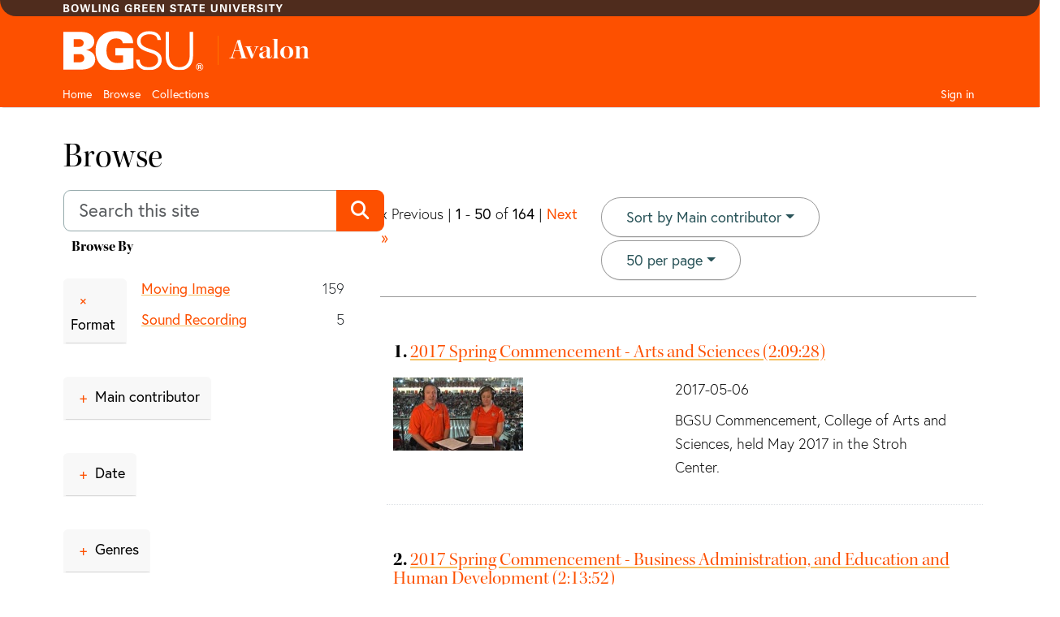

--- FILE ---
content_type: text/html; charset=utf-8
request_url: https://avalon.bgsu.edu/catalog?page=1&per_page=50&q=&search_field=all_fields&sort=creator_ssort+asc%2C+title_ssort+asc
body_size: 112574
content:
<!DOCTYPE html>
<html lang="en">

<head>
  <meta charset="utf-8" />
  <meta http-equiv="X-UA-Compatible" content="IE=edge,chrome=1">
  <title> - Avalon Media System Search Results</title>

  <meta property="og:title" content=" - Avalon Media System Search Results" />
  <meta property="og:type" content=website />
  <meta property="og:url" content=https://avalon.bgsu.edu/catalog?page=1&amp;per_page=50&amp;q=&amp;search_field=all_fields&amp;sort=creator_ssort+asc%2C+title_ssort+asc />
  <meta property="og:image" content=https://avalon.bgsu.eduhttps://avalon.bgsu.edu/assets/AvalonMediaSystem_Logo_Large-9d3fe9069271d1d81a3a2c921d8b5ed6167e697b5d0e72f189bc18cc4071afd9.png />

  <meta name="csrf-param" content="authenticity_token" />
<meta name="csrf-token" content="9zVSdeQ1U5EHkF/J1esxRYBalaGszkiaCLXyuDeW2Ct3rekhDBqZrGiLaf5HexHNqCN9eyBA2ThF6uv3MlTh9A==" />
  <meta name="viewport" content="width=device-width, initial-scale=1.0">
  <link rel="icon" type="image/x-icon" href="https://avalon.bgsu.edu/assets/favicon-2a5914ce45b010461eccdb96fe914d81cffefa4de4080e673af167a81760e1ba.ico" />
  <link rel="stylesheet" href="https://avalon.bgsu.edu/assets/application-0ad5276a1862179bff8466be6a12994df0aa4f57dc565e145899cefc475e8138.css" media="all" charset="utf-8" />
  <link rel="stylesheet" href="https://avalon.bgsu.edu/packs/css/9564-92a5704a.css" charset="utf-8" media="screen" />
<link rel="stylesheet" href="https://avalon.bgsu.edu/packs/css/application-b1672256.css" charset="utf-8" media="screen" />
  <script src="https://avalon.bgsu.edu/packs/js/runtime-71879cd2403274c3032e.js" defer="defer"></script>
<script src="https://avalon.bgsu.edu/packs/js/961-a3ba90f778209eac0aa8.js" defer="defer"></script>
<script src="https://avalon.bgsu.edu/packs/js/9564-2e0f2b172dd995f3f5ad.js" defer="defer"></script>
<script src="https://avalon.bgsu.edu/packs/js/5037-2e7c2d690700fe2908f7.js" defer="defer"></script>
<script src="https://avalon.bgsu.edu/packs/js/3718-6e1c808335ce67e11943.js" defer="defer"></script>
<script src="https://avalon.bgsu.edu/packs/js/application-647969f358293d3c9fe8.js" defer="defer"></script>
  
  
    <script>(function(w,d,s,l,i){w[l]=w[l]||[];w[l].push({'gtm.start':new Date().getTime(),event:'gtm.js'});var f=d.getElementsByTagName(s)[0],j=d.createElement(s),dl=l!='dataLayer'?'&l='+l:'';j.async=true;j.src='https://www.googletagmanager.com/gtm.js?id='+i+dl+ '&gtm_auth=VT025LT8ZrrUKC_4sS-elg&gtm_preview=env-21&gtm_cookies_win=x';f.parentNode.insertBefore(j,f);})(window,document,'script','dataLayer','GTM-59V3LR');</script>

</head>

<body data-mountpoint="/"  >
  <noscript><iframe src="https://www.googletagmanager.com/ns.html?id=GTM-59V3LR&gtm_auth=VT025LT8ZrrUKC_4sS-elg&gtm_preview=env-21&gtm_cookies_win=x" height="0" width="0" style="display:none;visibility:hidden"></iframe></noscript>


  <div class="page-container">
    <div class="content-wrapper">
      <div id="skip-to-main-content" role="navigation" aria-label="Skip to main content">
	<a href="#main-content">Skip to main content</a>
      </div>
      <!-- a id="skip-to-content" class="visually-hidden-focusable" href="#main-content">Skip to main content</a -->
      <div id="blacklight-modal" class="modal fade" tabindex="-1" role="dialog" aria-hidden="true" data-turbo="false">
  <div class="modal-dialog modal-lg" role="document">
    <div class="modal-content">
    </div>
  </div>
</div>

      
      <header class="cmp-header">
	<div class="cmp-header__top">
	    <div class="container">
			<div class="row">
				<div class="col d-flex align-items-center"><img src="//www.bgsu.edu/content/dam/BGSU/images/svg/bowling-green-state-university.svg" alt="Bowling Green State University" class="cmp-header__wordmark" loading="lazy"></div>
				<div class="col d-flex justify-content-end align-items-baseline"></div>
	        </div>
	    </div>
	</div>
    <div class="cmp-header__main" data-sly-test="${full}">
        <div class="container">
            <div class="row pt-3 pb-1">
                <div class="col-2" data-sly-test="${brandLogoConfigured}">
                    <a class="cmp-header__logo-link d-none d-lg-block"  href="https://www.bgsu.edu">
                    	<img class="img-fluid" alt="BGSU" src="//www.bgsu.edu/content/dam/BGSU/images/svg/bgsu-logo-rev.svg" />
                    </a>
                </div>
                <div class="col-10 d-flex align-items-center">
                	<div class="header_page_title cmp-header-title__text">
						<div class="college-title my-header-title cmp-header-title__wrapper">
							<span class="cmp-header-title__text-bold">Avalon</span>
    					</div>
					</div>
                </div>
            </div>
        </div>
    </div>
</header>

      <div class="header__nav sticky-top">
	<nav class="navbar navbar-expand-lg navbar-dark container" aria-label="Main Navigation">
		<div class="container-fluid g-0 justify-content-end">
<a href="/" class="nav-link header__nav-sticky-link d-lg-none col" role="button" aria-disabled="true"> <img class="img-fluid mobile-logo" alt="Bowling Green State University" src="//www.bgsu.edu/content/dam/BGSU/images/svg/bgsu-logo-rev.svg" /></a>

<button class="navbar-toggler fa-solid fa-magnifying-glass" type="button"
				data-bs-toggle="collapse" data-bs-target="#user-util-collapse"
				aria-controls="user-util-collapse" aria-expanded="false"
				aria-label="Toggle search">
			</button>


			<button class="navbar-toggler fa-solid fa-bars" type="button"
				data-bs-toggle="collapse" data-bs-target="#user-util-collapse"
				aria-controls="user-util-collapse" aria-expanded="false"
				aria-label="Toggle navigation">
			</button>

			<div class="collapse navbar-collapse" id="user-util-collapse">
      		  <ul class="navbar-nav nav me-auto">
  <li class="d-lg-none"><div class="cmp-header__search" role="search" aria-label="Navigation Search Bar">
                                                <form accept-charset="UTF-8" action="/catalog" class="avalon-search-query-form avalon-form-search" method="get">
  <div style="margin:0;padding:0;display:inline">
    <input name="utf8" type="hidden" value="✓">
  </div>
  <input id="search_field" name="search_field" type="hidden" value="all_fields">
  <div>
    <label class="visually-hidden form-label" for=searchField-vnuk5e6mqducaese>Search</label>
    <div class="input-group input-group-lg global-search-wrapper">
      <input class="search-query q form-control global-search-input" id=searchField-vnuk5e6mqducaese name="q"
        placeholder="Search this site" type="text" value="">
      <button id="global-search-submit" type="submit" class="btn btn-primary global-search-submit input-group-text" aria-label="Submit search">
        <i class="fa-solid fa-search icon-white"></i>
      </button>
    </div>
  </div>
</form>

                                        </div></li>
  <li class="nav-item"><a class="nav-link" href="/">Home</a></li>
  <li class="nav-item"><a class="nav-link" href="/catalog?q=&amp;search_field=all_fields&amp;utf8=%E2%9C%93">Browse</a></li>
  <li class="nav-item "><a class="nav-link" href="/collections">Collections</a></li>

</ul>

			  <div class="nav-item">
  
	<a class="nav-link" rel="nofollow" data-method="post" href="/users/auth/okta">Sign in</a>
</div>

			</div>
		</div>
	</nav>
</div>

      <article id="main-content" role="main" aria-label="Main content">
	      <main role="main" class="">
	
	        <!-- Homepage -->
	
	        <!-- All other pages -->
	        <div class="container-md">
	          


<div class="alert alert-danger" style="display: none;" id="cookieless">
  <button type="button" class="close" data-bs-dismiss="alert">&times;</button>
  <p>Could not complete log in. Possible causes and solutions are:</p>
  <ul>
    <li>Cookies are not set, which might happen if you've never visited this website before.<br/>
        Please open <a target="_blank" href="https://avalon.bgsu.edu/">https://avalon.bgsu.edu/</a> in a new window, then come back and refresh this page.</li>
    <li>An ad blocker is preventing successful login.<br/>
        Please disable ad blockers for this site then refresh this page.</li>
  </ul>
</div>


	            <h1>Browse</h1>
  <div class="row">
    <div id="sidebar" class="page-sidebar col-sm-12 col-md-4">
      <form accept-charset="UTF-8" action="/catalog" class="avalon-search-query-form avalon-form-search" method="get">
  <div style="margin:0;padding:0;display:inline">
    <input name="utf8" type="hidden" value="✓">
  </div>
  <input id="search_field" name="search_field" type="hidden" value="all_fields">
  <div>
    <label class="visually-hidden form-label" for=searchField-d14ye1zafrz3p3f9>Search</label>
    <div class="input-group input-group-lg global-search-wrapper">
      <input class="search-query q form-control global-search-input" id=searchField-d14ye1zafrz3p3f9 name="q"
        placeholder="Search this site" type="text" value="">
      <button id="global-search-submit" type="submit" class="btn btn-primary global-search-submit input-group-text" aria-label="Submit search">
        <i class="fa-solid fa-search icon-white"></i>
      </button>
    </div>
  </div>
</form>

        <div id="facets" class="facets sidenav">

  <div class="top-panel-heading card-header">
    <button type="button" aria-label="Toggle the browse By filter list" class="navbar-toggler facets-toggle float-end d-md-none fa-solid fa-bars" data-bs-toggle="collapse" href="#facet-panel-collapse" aria-expanded="true" >
    </button>

  <h2>
  	Browse By
  </h2>
    </div>

  <div id="facet-panel-collapse" class="collapse facet-group">
  <div class="card facet-limit blacklight-avalon_resource_type_ssim ">
  <h3 class="card-header p-0 facet-field-heading" id="facet-avalon_resource_type_ssim-header">
    <button
      type="button"
      class="btn w-100 d-block btn-block p-2 text-start text-left collapse-toggle "
      data-toggle="collapse"
      data-bs-toggle="collapse"
      data-target="#facet-avalon_resource_type_ssim"
      data-bs-target="#facet-avalon_resource_type_ssim"
      aria-expanded="true"
      arial-controls="facet-avalon_resource_type_ssim"
    >
          Format

    </button>
  </h3>
  <div id="facet-avalon_resource_type_ssim" role="region" aria-labelledby="facet-avalon_resource_type_ssim-header" class="panel-collapse facet-content collapse show">
    <div class="card-body">
              
    <ul class="facet-values list-unstyled">
      <li><span class="facet-label"><a class="facet-select" rel="nofollow" href="/catalog?f%5Bavalon_resource_type_ssim%5D%5B%5D=moving+image&amp;per_page=50&amp;q=&amp;search_field=all_fields&amp;sort=creator_ssort+asc%2C+title_ssort+asc">Moving Image</a></span><span class="facet-count">159</span></li><li><span class="facet-label"><a class="facet-select" rel="nofollow" href="/catalog?f%5Bavalon_resource_type_ssim%5D%5B%5D=sound+recording&amp;per_page=50&amp;q=&amp;search_field=all_fields&amp;sort=creator_ssort+asc%2C+title_ssort+asc">Sound Recording</a></span><span class="facet-count">5</span></li>
    </ul>




    </div>
  </div>
</div>

<div class="card facet-limit blacklight-creator_ssim ">
  <h3 class="card-header p-0 facet-field-heading" id="facet-creator_ssim-header">
    <button
      type="button"
      class="btn w-100 d-block btn-block p-2 text-start text-left collapse-toggle collapsed"
      data-toggle="collapse"
      data-bs-toggle="collapse"
      data-target="#facet-creator_ssim"
      data-bs-target="#facet-creator_ssim"
      aria-expanded="false"
      arial-controls="facet-creator_ssim"
    >
          Main contributor

    </button>
  </h3>
  <div id="facet-creator_ssim" role="region" aria-labelledby="facet-creator_ssim-header" class="panel-collapse facet-content collapse ">
    <div class="card-body">
              
    <ul class="facet-values list-unstyled">
      <li><span class="facet-label"><a class="facet-select" rel="nofollow" href="/catalog?f%5Bcreator_ssim%5D%5B%5D=BGSU%2FWBGU&amp;per_page=50&amp;q=&amp;search_field=all_fields&amp;sort=creator_ssort+asc%2C+title_ssort+asc">BGSU/WBGU</a></span><span class="facet-count">87</span></li><li><span class="facet-label"><a class="facet-select" rel="nofollow" href="/catalog?f%5Bcreator_ssim%5D%5B%5D=BGSU&amp;per_page=50&amp;q=&amp;search_field=all_fields&amp;sort=creator_ssort+asc%2C+title_ssort+asc">BGSU</a></span><span class="facet-count">23</span></li><li><span class="facet-label"><a class="facet-select" rel="nofollow" href="/catalog?f%5Bcreator_ssim%5D%5B%5D=WBGU-TV%2FTLS&amp;per_page=50&amp;q=&amp;search_field=all_fields&amp;sort=creator_ssort+asc%2C+title_ssort+asc">WBGU-TV/TLS</a></span><span class="facet-count">8</span></li><li><span class="facet-label"><a class="facet-select" rel="nofollow" href="/catalog?f%5Bcreator_ssim%5D%5B%5D=BGSU%2C+WBGU-PBS&amp;per_page=50&amp;q=&amp;search_field=all_fields&amp;sort=creator_ssort+asc%2C+title_ssort+asc">BGSU, WBGU-PBS</a></span><span class="facet-count">6</span></li><li><span class="facet-label"><a class="facet-select" rel="nofollow" href="/catalog?f%5Bcreator_ssim%5D%5B%5D=BGSU%2C+WBGU-TV&amp;per_page=50&amp;q=&amp;search_field=all_fields&amp;sort=creator_ssort+asc%2C+title_ssort+asc">BGSU, WBGU-TV</a></span><span class="facet-count">5</span></li>
    </ul>
      <div class="more_facets">
        <a data-blacklight-modal="trigger" href="/catalog/facet/creator_ssim?per_page=50&amp;q=&amp;search_field=all_fields&amp;sort=creator_ssort+asc%2C+title_ssort+asc">more <span class="sr-only visually-hidden">Main contributor</span> »</a>
      </div>




    </div>
  </div>
</div>

<div class="card facet-limit blacklight-date_sim ">
  <h3 class="card-header p-0 facet-field-heading" id="facet-date_sim-header">
    <button
      type="button"
      class="btn w-100 d-block btn-block p-2 text-start text-left collapse-toggle collapsed"
      data-toggle="collapse"
      data-bs-toggle="collapse"
      data-target="#facet-date_sim"
      data-bs-target="#facet-date_sim"
      aria-expanded="false"
      arial-controls="facet-date_sim"
    >
          Date

    </button>
  </h3>
  <div id="facet-date_sim" role="region" aria-labelledby="facet-date_sim-header" class="panel-collapse facet-content collapse ">
    <div class="card-body">
              
    <ul class="facet-values list-unstyled">
      <li><span class="facet-label"><a class="facet-select" rel="nofollow" href="/catalog?f%5Bdate_sim%5D%5B%5D=2019&amp;per_page=50&amp;q=&amp;search_field=all_fields&amp;sort=creator_ssort+asc%2C+title_ssort+asc">2019</a></span><span class="facet-count">16</span></li><li><span class="facet-label"><a class="facet-select" rel="nofollow" href="/catalog?f%5Bdate_sim%5D%5B%5D=2018&amp;per_page=50&amp;q=&amp;search_field=all_fields&amp;sort=creator_ssort+asc%2C+title_ssort+asc">2018</a></span><span class="facet-count">11</span></li><li><span class="facet-label"><a class="facet-select" rel="nofollow" href="/catalog?f%5Bdate_sim%5D%5B%5D=2020&amp;per_page=50&amp;q=&amp;search_field=all_fields&amp;sort=creator_ssort+asc%2C+title_ssort+asc">2020</a></span><span class="facet-count">11</span></li><li><span class="facet-label"><a class="facet-select" rel="nofollow" href="/catalog?f%5Bdate_sim%5D%5B%5D=2013&amp;per_page=50&amp;q=&amp;search_field=all_fields&amp;sort=creator_ssort+asc%2C+title_ssort+asc">2013</a></span><span class="facet-count">10</span></li><li><span class="facet-label"><a class="facet-select" rel="nofollow" href="/catalog?f%5Bdate_sim%5D%5B%5D=2006&amp;per_page=50&amp;q=&amp;search_field=all_fields&amp;sort=creator_ssort+asc%2C+title_ssort+asc">2006</a></span><span class="facet-count">9</span></li>
    </ul>
      <div class="more_facets">
        <a data-blacklight-modal="trigger" href="/catalog/facet/date_sim?per_page=50&amp;q=&amp;search_field=all_fields&amp;sort=creator_ssort+asc%2C+title_ssort+asc">more <span class="sr-only visually-hidden">Date</span> »</a>
      </div>




    </div>
  </div>
</div>

<div class="card facet-limit blacklight-genre_ssim ">
  <h3 class="card-header p-0 facet-field-heading" id="facet-genre_ssim-header">
    <button
      type="button"
      class="btn w-100 d-block btn-block p-2 text-start text-left collapse-toggle collapsed"
      data-toggle="collapse"
      data-bs-toggle="collapse"
      data-target="#facet-genre_ssim"
      data-bs-target="#facet-genre_ssim"
      aria-expanded="false"
      arial-controls="facet-genre_ssim"
    >
          Genres

    </button>
  </h3>
  <div id="facet-genre_ssim" role="region" aria-labelledby="facet-genre_ssim-header" class="panel-collapse facet-content collapse ">
    <div class="card-body">
              
    <ul class="facet-values list-unstyled">
      <li><span class="facet-label"><a class="facet-select" rel="nofollow" href="/catalog?f%5Bgenre_ssim%5D%5B%5D=Commentary&amp;per_page=50&amp;q=&amp;search_field=all_fields&amp;sort=creator_ssort+asc%2C+title_ssort+asc">Commentary</a></span><span class="facet-count">1</span></li><li><span class="facet-label"><a class="facet-select" rel="nofollow" href="/catalog?f%5Bgenre_ssim%5D%5B%5D=Educational&amp;per_page=50&amp;q=&amp;search_field=all_fields&amp;sort=creator_ssort+asc%2C+title_ssort+asc">Educational</a></span><span class="facet-count">1</span></li><li><span class="facet-label"><a class="facet-select" rel="nofollow" href="/catalog?f%5Bgenre_ssim%5D%5B%5D=History&amp;per_page=50&amp;q=&amp;search_field=all_fields&amp;sort=creator_ssort+asc%2C+title_ssort+asc">History</a></span><span class="facet-count">1</span></li><li><span class="facet-label"><a class="facet-select" rel="nofollow" href="/catalog?f%5Bgenre_ssim%5D%5B%5D=Talk&amp;per_page=50&amp;q=&amp;search_field=all_fields&amp;sort=creator_ssort+asc%2C+title_ssort+asc">Talk</a></span><span class="facet-count">1</span></li><li><span class="facet-label"><a class="facet-select" rel="nofollow" href="/catalog?f%5Bgenre_ssim%5D%5B%5D=graduation%2C+commencement&amp;per_page=50&amp;q=&amp;search_field=all_fields&amp;sort=creator_ssort+asc%2C+title_ssort+asc">graduation, commencement</a></span><span class="facet-count">1</span></li>
    </ul>
      <div class="more_facets">
        <a data-blacklight-modal="trigger" href="/catalog/facet/genre_ssim?per_page=50&amp;q=&amp;search_field=all_fields&amp;sort=creator_ssort+asc%2C+title_ssort+asc">more <span class="sr-only visually-hidden">Genres</span> »</a>
      </div>




    </div>
  </div>
</div>

<div class="card facet-limit blacklight-collection_ssim ">
  <h3 class="card-header p-0 facet-field-heading" id="facet-collection_ssim-header">
    <button
      type="button"
      class="btn w-100 d-block btn-block p-2 text-start text-left collapse-toggle collapsed"
      data-toggle="collapse"
      data-bs-toggle="collapse"
      data-target="#facet-collection_ssim"
      data-bs-target="#facet-collection_ssim"
      aria-expanded="false"
      arial-controls="facet-collection_ssim"
    >
          Collection

    </button>
  </h3>
  <div id="facet-collection_ssim" role="region" aria-labelledby="facet-collection_ssim-header" class="panel-collapse facet-content collapse ">
    <div class="card-body">
              
    <ul class="facet-values list-unstyled">
      <li><span class="facet-label"><a class="facet-select" rel="nofollow" href="/catalog?f%5Bcollection_ssim%5D%5B%5D=BGSU+Commencement&amp;per_page=50&amp;q=&amp;search_field=all_fields&amp;sort=creator_ssort+asc%2C+title_ssort+asc">BGSU Commencement</a></span><span class="facet-count">120</span></li><li><span class="facet-label"><a class="facet-select" rel="nofollow" href="/catalog?f%5Bcollection_ssim%5D%5B%5D=BGSU+Event+Archives&amp;per_page=50&amp;q=&amp;search_field=all_fields&amp;sort=creator_ssort+asc%2C+title_ssort+asc">BGSU Event Archives</a></span><span class="facet-count">23</span></li><li><span class="facet-label"><a class="facet-select" rel="nofollow" href="/catalog?f%5Bcollection_ssim%5D%5B%5D=DVSS+Educational+Videos&amp;per_page=50&amp;q=&amp;search_field=all_fields&amp;sort=creator_ssort+asc%2C+title_ssort+asc">DVSS Educational Videos</a></span><span class="facet-count">10</span></li><li><span class="facet-label"><a class="facet-select" rel="nofollow" href="/catalog?f%5Bcollection_ssim%5D%5B%5D=Music+Podcasts&amp;per_page=50&amp;q=&amp;search_field=all_fields&amp;sort=creator_ssort+asc%2C+title_ssort+asc">Music Podcasts</a></span><span class="facet-count">4</span></li><li><span class="facet-label"><a class="facet-select" rel="nofollow" href="/catalog?f%5Bcollection_ssim%5D%5B%5D=CAC+Lectures+Series&amp;per_page=50&amp;q=&amp;search_field=all_fields&amp;sort=creator_ssort+asc%2C+title_ssort+asc">CAC Lectures Series</a></span><span class="facet-count">2</span></li>
    </ul>
      <div class="more_facets">
        <a data-blacklight-modal="trigger" href="/catalog/facet/collection_ssim?per_page=50&amp;q=&amp;search_field=all_fields&amp;sort=creator_ssort+asc%2C+title_ssort+asc">more <span class="sr-only visually-hidden">Collection</span> »</a>
      </div>




    </div>
  </div>
</div>

<div class="card facet-limit blacklight-unit_ssim ">
  <h3 class="card-header p-0 facet-field-heading" id="facet-unit_ssim-header">
    <button
      type="button"
      class="btn w-100 d-block btn-block p-2 text-start text-left collapse-toggle collapsed"
      data-toggle="collapse"
      data-bs-toggle="collapse"
      data-target="#facet-unit_ssim"
      data-bs-target="#facet-unit_ssim"
      aria-expanded="false"
      arial-controls="facet-unit_ssim"
    >
          Unit

    </button>
  </h3>
  <div id="facet-unit_ssim" role="region" aria-labelledby="facet-unit_ssim-header" class="panel-collapse facet-content collapse ">
    <div class="card-body">
              
    <ul class="facet-values list-unstyled">
      <li><span class="facet-label"><a class="facet-select" rel="nofollow" href="/catalog?f%5Bunit_ssim%5D%5B%5D=BGSU+Events&amp;per_page=50&amp;q=&amp;search_field=all_fields&amp;sort=creator_ssort+asc%2C+title_ssort+asc">BGSU Events</a></span><span class="facet-count">145</span></li><li><span class="facet-label"><a class="facet-select" rel="nofollow" href="/catalog?f%5Bunit_ssim%5D%5B%5D=Default+Unit&amp;per_page=50&amp;q=&amp;search_field=all_fields&amp;sort=creator_ssort+asc%2C+title_ssort+asc">Default Unit</a></span><span class="facet-count">10</span></li><li><span class="facet-label"><a class="facet-select" rel="nofollow" href="/catalog?f%5Bunit_ssim%5D%5B%5D=Center+for+Archival+Collections&amp;per_page=50&amp;q=&amp;search_field=all_fields&amp;sort=creator_ssort+asc%2C+title_ssort+asc">Center for Archival Collections</a></span><span class="facet-count">4</span></li><li><span class="facet-label"><a class="facet-select" rel="nofollow" href="/catalog?f%5Bunit_ssim%5D%5B%5D=Music+Library+and+Bill+Schurk+Sound+Archives&amp;per_page=50&amp;q=&amp;search_field=all_fields&amp;sort=creator_ssort+asc%2C+title_ssort+asc">Music Library and Bill Schurk Sound Archives</a></span><span class="facet-count">4</span></li><li><span class="facet-label"><a class="facet-select" rel="nofollow" href="/catalog?f%5Bunit_ssim%5D%5B%5D=Course+Reserves&amp;per_page=50&amp;q=&amp;search_field=all_fields&amp;sort=creator_ssort+asc%2C+title_ssort+asc">Course Reserves</a></span><span class="facet-count">1</span></li>
    </ul>




    </div>
  </div>
</div>

<div class="card facet-limit blacklight-language_ssim ">
  <h3 class="card-header p-0 facet-field-heading" id="facet-language_ssim-header">
    <button
      type="button"
      class="btn w-100 d-block btn-block p-2 text-start text-left collapse-toggle collapsed"
      data-toggle="collapse"
      data-bs-toggle="collapse"
      data-target="#facet-language_ssim"
      data-bs-target="#facet-language_ssim"
      aria-expanded="false"
      arial-controls="facet-language_ssim"
    >
          Language

    </button>
  </h3>
  <div id="facet-language_ssim" role="region" aria-labelledby="facet-language_ssim-header" class="panel-collapse facet-content collapse ">
    <div class="card-body">
              
    <ul class="facet-values list-unstyled">
      <li><span class="facet-label"><a class="facet-select" rel="nofollow" href="/catalog?f%5Blanguage_ssim%5D%5B%5D=English&amp;per_page=50&amp;q=&amp;search_field=all_fields&amp;sort=creator_ssort+asc%2C+title_ssort+asc">English</a></span><span class="facet-count">26</span></li><li><span class="facet-label"><a class="facet-select" rel="nofollow" href="/catalog?f%5Blanguage_ssim%5D%5B%5D=Sign+languages&amp;per_page=50&amp;q=&amp;search_field=all_fields&amp;sort=creator_ssort+asc%2C+title_ssort+asc">Sign languages</a></span><span class="facet-count">1</span></li>
    </ul>




    </div>
  </div>
</div>

</div>
</div>

  

    </div>

    <div id="content" class="col-sm-12 col-md-8">
        

      





<div id="sortAndPerPage" class="sort-pagination d-md-flex justify-content-between" role="navigation" aria-label="Results navigation">
  <section class="pagination">
        <div class="page-links">
      &laquo; Previous | 
      <span class="page-entries">
        <strong>1</strong> - <strong>50</strong> of <strong>164</strong>
      </span> | 
      <a rel="next" href="/catalog?page=2&amp;per_page=50&amp;q=&amp;search_field=all_fields&amp;sort=creator_ssort+asc%2C+title_ssort+asc">Next &raquo;</a>

    </div>

</section>

  <div class="search-widgets">
        <div id="sort-dropdown" class="btn-group sort-dropdown">
  <button name="button" type="submit" class="btn btn-outline-secondary dropdown-toggle" aria-expanded="false" data-toggle="dropdown" data-bs-toggle="dropdown">Sort<span class="d-none d-sm-inline"> by Main contributor</span><span class="caret"></span></button>

  <div class="dropdown-menu" role="menu">
      <a class="dropdown-item " role="menuitem" href="/catalog?page=1&amp;per_page=50&amp;q=&amp;search_field=all_fields&amp;sort=score+desc%2C+title_ssort+asc%2C+date_issued_ssi+desc">Relevance</a>
      <a class="dropdown-item " role="menuitem" href="/catalog?page=1&amp;per_page=50&amp;q=&amp;search_field=all_fields&amp;sort=date_issued_ssi+desc%2C+title_ssort+asc">Date</a>
      <a class="dropdown-item active" role="menuitem" aria-current="page" href="/catalog?page=1&amp;per_page=50&amp;q=&amp;search_field=all_fields&amp;sort=creator_ssort+asc%2C+title_ssort+asc">Main contributor</a>
      <a class="dropdown-item " role="menuitem" href="/catalog?page=1&amp;per_page=50&amp;q=&amp;search_field=all_fields&amp;sort=title_ssort+asc%2C+date_issued_ssi+desc">Title</a>
  </div>
</div>



      <span class="sr-only visually-hidden">Number of results to display per page</span>
<div id="per_page-dropdown" class="btn-group per_page-dropdown">
  <button name="button" type="submit" class="btn btn-outline-secondary dropdown-toggle" aria-expanded="false" data-toggle="dropdown" data-bs-toggle="dropdown">50<span class="sr-only visually-hidden"> per page</span><span class="d-none d-sm-inline"> per page</span><span class="caret"></span></button>

  <div class="dropdown-menu" role="menu">
      <a class="dropdown-item " role="menuitem" href="/catalog?page=1&amp;per_page=10&amp;q=&amp;search_field=all_fields&amp;sort=creator_ssort+asc%2C+title_ssort+asc">10<span class="sr-only visually-hidden"> per page</span></a>
      <a class="dropdown-item " role="menuitem" href="/catalog?page=1&amp;per_page=20&amp;q=&amp;search_field=all_fields&amp;sort=creator_ssort+asc%2C+title_ssort+asc">20<span class="sr-only visually-hidden"> per page</span></a>
      <a class="dropdown-item active" role="menuitem" aria-current="page" href="/catalog?page=1&amp;per_page=50&amp;q=&amp;search_field=all_fields&amp;sort=creator_ssort+asc%2C+title_ssort+asc">50<span class="sr-only visually-hidden"> per page</span></a>
      <a class="dropdown-item " role="menuitem" href="/catalog?page=1&amp;per_page=100&amp;q=&amp;search_field=all_fields&amp;sort=creator_ssort+asc%2C+title_ssort+asc">100<span class="sr-only visually-hidden"> per page</span></a>
  </div>
</div>



      

</div>
</div>


<h2 class="sr-only visually-hidden">Search Results</h2>

  <div id="documents" class="documents-list">
  <article data-document-id="79407x56x" data-document-counter="1" itemscope="itemscope" itemtype="http://schema.org/Thing" class="blacklight-mediaobject row document document-position-1">
  
        <div class="documentHeader row col-sm-12">

  <h2 class="index_title document-title-heading col-md-12">
      <span class="document-counter">
        1. 
      </span>
    <a data-context-href="/catalog/79407x56x/track?counter=1&amp;document_id=79407x56x&amp;per_page=50&amp;search_id=25869162" data-turbo-prefetch="false" href="/media_objects/79407x56x">2017 Spring Commencement - Arts and Sciences (2:09:28)</a>
  </h2>

  

</div>


<div class="col-md-12 col-lg-4 row">
    <a aria-hidden="true" tabindex="-1" class="result-thumbnail" href="/media_objects/79407x56x">
      <img alt="2017 Spring Commencement - Arts and Sciences" src="https://avalon.bgsu.edu/master_files/s7526c85p/thumbnail" />
</a></div>

<dl class="document-metadata row dl-invert col-md-12 col-lg-8">
      <dt class="blacklight-date_issued_ssi col-sm-3">Date:</dt>
      <dd class="blacklight-date_issued_ssi col-sm-9">2017-05-06</dd>
      <dt class="blacklight-abstract_ssi col-sm-3">Summary:</dt>
      <dd class="blacklight-abstract_ssi col-sm-9">BGSU Commencement, College of Arts and Sciences, held May 2017 in the Stroh Center.</dd>
</dl>


  
</article><article data-document-id="bc386j677" data-document-counter="2" itemscope="itemscope" itemtype="http://schema.org/Thing" class="blacklight-mediaobject row document document-position-2">
  
        <div class="documentHeader row col-sm-12">

  <h2 class="index_title document-title-heading col-md-12">
      <span class="document-counter">
        2. 
      </span>
    <a data-context-href="/catalog/bc386j677/track?counter=2&amp;document_id=bc386j677&amp;per_page=50&amp;search_id=25869162" data-turbo-prefetch="false" href="/media_objects/bc386j677">2017 Spring Commencement - Business Administration, and Education and Human Development (2:13:52)</a>
  </h2>

  

</div>


<div class="col-md-12 col-lg-4 row">
    <a aria-hidden="true" tabindex="-1" class="result-thumbnail" href="/media_objects/bc386j677">
      <img alt="2017 Spring Commencement - Business Administration, and Education and Human Development" src="https://avalon.bgsu.edu/master_files/jh343s605/thumbnail" />
</a></div>

<dl class="document-metadata row dl-invert col-md-12 col-lg-8">
      <dt class="blacklight-date_issued_ssi col-sm-3">Date:</dt>
      <dd class="blacklight-date_issued_ssi col-sm-9">2017-05-06</dd>
      <dt class="blacklight-abstract_ssi col-sm-3">Summary:</dt>
      <dd class="blacklight-abstract_ssi col-sm-9">BGSU Commencement, College of Business Administration, Education and Human Development, held May 2017 in the Stroh Center.</dd>
</dl>


  
</article><article data-document-id="6d56zw94v" data-document-counter="3" itemscope="itemscope" itemtype="http://schema.org/Thing" class="blacklight-mediaobject row document document-position-3">
  
        <div class="documentHeader row col-sm-12">

  <h2 class="index_title document-title-heading col-md-12">
      <span class="document-counter">
        3. 
      </span>
    <a data-context-href="/catalog/6d56zw94v/track?counter=3&amp;document_id=6d56zw94v&amp;per_page=50&amp;search_id=25869162" data-turbo-prefetch="false" href="/media_objects/6d56zw94v">2017 Spring Commencement - Firelands (1:10:42)</a>
  </h2>

  

</div>


<div class="col-md-12 col-lg-4 row">
    <a aria-hidden="true" tabindex="-1" class="result-thumbnail" href="/media_objects/6d56zw94v">
      <img alt="2017 Spring Commencement - Firelands" src="https://avalon.bgsu.edu/master_files/nc580n017/thumbnail" />
</a></div>

<dl class="document-metadata row dl-invert col-md-12 col-lg-8">
      <dt class="blacklight-date_issued_ssi col-sm-3">Date:</dt>
      <dd class="blacklight-date_issued_ssi col-sm-9">2017-05-06</dd>
      <dt class="blacklight-abstract_ssi col-sm-3">Summary:</dt>
      <dd class="blacklight-abstract_ssi col-sm-9">BGSU Firelands&#39; Commencement held in the Cedar Point Center, 2017.</dd>
</dl>


  
</article><article data-document-id="bk128b39j" data-document-counter="4" itemscope="itemscope" itemtype="http://schema.org/Thing" class="blacklight-mediaobject row document document-position-4">
  
        <div class="documentHeader row col-sm-12">

  <h2 class="index_title document-title-heading col-md-12">
      <span class="document-counter">
        4. 
      </span>
    <a data-context-href="/catalog/bk128b39j/track?counter=4&amp;document_id=bk128b39j&amp;per_page=50&amp;search_id=25869162" data-turbo-prefetch="false" href="/media_objects/bk128b39j">2017 Spring Commencement - Graduate College;  Health and Human Services; Musical Arts; and Techno... (2:35:09)</a>
  </h2>

  

</div>


<div class="col-md-12 col-lg-4 row">
    <a aria-hidden="true" tabindex="-1" class="result-thumbnail" href="/media_objects/bk128b39j">
      <img alt="2017 Spring Commencement - Graduate College;  Health and Human Services; Musical Arts; and Techno..." src="https://avalon.bgsu.edu/master_files/tt44pn25p/thumbnail" />
</a></div>

<dl class="document-metadata row dl-invert col-md-12 col-lg-8">
      <dt class="blacklight-date_issued_ssi col-sm-3">Date:</dt>
      <dd class="blacklight-date_issued_ssi col-sm-9">2017-05-05</dd>
      <dt class="blacklight-abstract_ssi col-sm-3">Summary:</dt>
      <dd class="blacklight-abstract_ssi col-sm-9">May 5, 2017 (Graduate College;  Health and Human Services; Musical Arts; and Technology, Architecture and Applied Engineering)</dd>
</dl>


  
</article><article data-document-id="qv33rx17q" data-document-counter="5" itemscope="itemscope" itemtype="http://schema.org/Thing" class="blacklight-mediaobject row document document-position-5">
  
        <div class="documentHeader row col-sm-12">

  <h2 class="index_title document-title-heading col-md-12">
      <span class="document-counter">
        5. 
      </span>
    <a data-context-href="/catalog/qv33rx17q/track?counter=5&amp;document_id=qv33rx17q&amp;per_page=50&amp;search_id=25869162" data-turbo-prefetch="false" href="/media_objects/qv33rx17q">2018 Spring Commencement: College of Education and Human Development, College of Technology, Arch... (2:18:29)</a>
  </h2>

  

</div>


<div class="col-md-12 col-lg-4 row">
    <a aria-hidden="true" tabindex="-1" class="result-thumbnail" href="/media_objects/qv33rx17q">
      <img alt="2018 Spring Commencement: College of Education and Human Development, College of Technology, Arch..." src="https://avalon.bgsu.edu/master_files/9593tv63k/thumbnail" />
</a></div>

<dl class="document-metadata row dl-invert col-md-12 col-lg-8">
      <dt class="blacklight-date_issued_ssi col-sm-3">Date:</dt>
      <dd class="blacklight-date_issued_ssi col-sm-9">2018-05-07</dd>
      <dt class="blacklight-abstract_ssi col-sm-3">Summary:</dt>
      <dd class="blacklight-abstract_ssi col-sm-9">College of Education and Human Development, College of Technology, Architecture and Applied Engineering Commencement ceremony held on May 5, 2018 at 2:00pm at the Stroh Center on the campus of Bowling Green State University.</dd>
</dl>


  
</article><article data-document-id="ws859g348" data-document-counter="6" itemscope="itemscope" itemtype="http://schema.org/Thing" class="blacklight-mediaobject row document document-position-6">
  
        <div class="documentHeader row col-sm-12">

  <h2 class="index_title document-title-heading col-md-12">
      <span class="document-counter">
        6. 
      </span>
    <a data-context-href="/catalog/ws859g348/track?counter=6&amp;document_id=ws859g348&amp;per_page=50&amp;search_id=25869162" data-turbo-prefetch="false" href="/media_objects/ws859g348">Ed Temple Title IX Interview (49:34)</a>
  </h2>

  

</div>


<div class="col-md-12 col-lg-4 row">
    <a aria-hidden="true" tabindex="-1" class="result-thumbnail" href="/media_objects/ws859g348">
      <img alt="Ed Temple Title IX Interview" src="https://avalon.bgsu.edu/master_files/hx11xf91d/thumbnail" />
</a></div>

<dl class="document-metadata row dl-invert col-md-12 col-lg-8">
      <dt class="blacklight-date_issued_ssi col-sm-3">Date:</dt>
      <dd class="blacklight-date_issued_ssi col-sm-9">2023</dd>
      <dt class="blacklight-abstract_ssi col-sm-3">Summary:</dt>
      <dd class="blacklight-abstract_ssi col-sm-9">An Interview with Ed Temple: Coach, Tennessee State University Tigerbelle Track and Field Teams (1950-1994)

Edward Stanley Temple coached the Tennessee State University (TSU) Tigerbelles track and field team from 1950 to 1994 (https://library3.tnstate.edu/library/temple/templebio.html). During those years, he led Tigerbelle teams to 34 national championships and coached 3 U.S. Olympic track and field teams. Forty of his Tigerbelles were Olympians, among whom were legendary athletes such as Wilma Rudolph Eldridge, Wyomia Tyus, Lucinda Williams Adams, and Edith McGuire Duvall. In this 2008 interview, Coach Temple tells the story of the early years of the Tigerbelles, describes their unrivaled records of achievements, and explains the effects of Title IX on women’s athletics, in general, and on Historically Black Colleges and Universities (HBCUs), in particular. He also reveals highs and lows of a career that included dealing with blatant sexism and racism as well as earning genuine appreciation and respect from a nation of admirers. This rare recording provides current and future generations a glimpse into the fascinating journey of an iconic coach at a prominent Historically Black University.
</dd>
</dl>


  
</article><article data-document-id="12579s858" data-document-counter="7" itemscope="itemscope" itemtype="http://schema.org/Thing" class="blacklight-mediaobject row document document-position-7">
  
        <div class="documentHeader row col-sm-12">

  <h2 class="index_title document-title-heading col-md-12">
      <span class="document-counter">
        7. 
      </span>
    <a data-context-href="/catalog/12579s858/track?counter=7&amp;document_id=12579s858&amp;per_page=50&amp;search_id=25869162" data-turbo-prefetch="false" href="/media_objects/12579s858">&quot;&#39;CRONOS&#39; and &#39;The Golden Goose&#39;: Vital Chapters in the History of Post-War Poetry and Publishing&quot; (37:21)</a>
  </h2>

  

</div>


<div class="col-md-12 col-lg-4 row">
    <a aria-hidden="true" tabindex="-1" class="result-thumbnail" href="/media_objects/12579s858">
      <img alt="&quot;&#39;CRONOS&#39; and &#39;The Golden Goose&#39;: Vital Chapters in the History of Post-War Poetry and Publishing&quot;" src="https://avalon.bgsu.edu/master_files/zc77sq605/thumbnail" />
</a></div>

<dl class="document-metadata row dl-invert col-md-12 col-lg-8">
      <dt class="blacklight-date_issued_ssi col-sm-3">Date:</dt>
      <dd class="blacklight-date_issued_ssi col-sm-9">2025-01-31</dd>
      <dt class="blacklight-creator_ssim col-sm-3">Main contributors:</dt>
      <dd class="blacklight-creator_ssim col-sm-9">Adams, David, 1946-</dd>
      <dt class="blacklight-abstract_ssi col-sm-3">Summary:</dt>
      <dd class="blacklight-abstract_ssi col-sm-9">Slides and audio commentary from a presentation delivered at BGSU&#39;s William T. Jerome Library by poet David Adams on October 24, 2024. Adams discusses his decades-long research into the editorial and publishing histories of the pioneering post-war American literary magazines &quot;CRONOS&quot; and &quot;The Golden Goose,&quot; which culminated in the publication of Adams&#39;s monograph on the subject in 2024. A written transcript of Mr. Adams&#39;s audio commentary is also provided (see the Files tab above).

Published between 1947 and 1954, &quot;CRONOS&quot; and &quot;The Golden Goose&quot; were founded by The Ohio State University undergraduate students Richard Wirtz Emerson, Gene D. Symonds, Ward Taylor, and Frederick Eckman, the last of whom would later go on to become Professor of English at Bowling Green State University and co-founder of BGSU&#39;s Creative Writing Program, and a mentor to author David Adams during his undergraduate tenure at BGSU in the 1960s.</dd>
</dl>


  
</article><article data-document-id="8049g548j" data-document-counter="8" itemscope="itemscope" itemtype="http://schema.org/Thing" class="blacklight-mediaobject row document document-position-8">
  
        <div class="documentHeader row col-sm-12">

  <h2 class="index_title document-title-heading col-md-12">
      <span class="document-counter">
        8. 
      </span>
    <a data-context-href="/catalog/8049g548j/track?counter=8&amp;document_id=8049g548j&amp;per_page=50&amp;search_id=25869162" data-turbo-prefetch="false" href="/media_objects/8049g548j">Passage to America (32:31)</a>
  </h2>

  

</div>


<div class="col-md-12 col-lg-4 row">
    <a aria-hidden="true" tabindex="-1" class="result-thumbnail" href="/media_objects/8049g548j">
      <img alt="Passage to America" src="https://avalon.bgsu.edu/master_files/q237hs306/thumbnail" />
</a></div>

<dl class="document-metadata row dl-invert col-md-12 col-lg-8">
      <dt class="blacklight-date_issued_ssi col-sm-3">Date:</dt>
      <dd class="blacklight-date_issued_ssi col-sm-9">1979</dd>
      <dt class="blacklight-creator_ssim col-sm-3">Main contributors:</dt>
      <dd class="blacklight-creator_ssim col-sm-9">Baldwin, James, 1924-1987.</dd>
      <dt class="blacklight-abstract_ssi col-sm-3">Summary:</dt>
      <dd class="blacklight-abstract_ssi col-sm-9"></dd>
</dl>


  
</article><article data-document-id="02870w344" data-document-counter="9" itemscope="itemscope" itemtype="http://schema.org/Thing" class="blacklight-mediaobject row document document-position-9">
  
        <div class="documentHeader row col-sm-12">

  <h2 class="index_title document-title-heading col-md-12">
      <span class="document-counter">
        9. 
      </span>
    <a data-context-href="/catalog/02870w344/track?counter=9&amp;document_id=02870w344&amp;per_page=50&amp;search_id=25869162" data-turbo-prefetch="false" href="/media_objects/02870w344">2000 Fall Commencement (1:58:54)</a>
  </h2>

  

</div>


<div class="col-md-12 col-lg-4 row">
    <a aria-hidden="true" tabindex="-1" class="result-thumbnail" href="/media_objects/02870w344">
      <img alt="2000 Fall Commencement" src="https://avalon.bgsu.edu/master_files/tx31qj134/thumbnail" />
</a></div>

<dl class="document-metadata row dl-invert col-md-12 col-lg-8">
      <dt class="blacklight-date_issued_ssi col-sm-3">Date:</dt>
      <dd class="blacklight-date_issued_ssi col-sm-9">2000-12-23</dd>
      <dt class="blacklight-creator_ssim col-sm-3">Main contributors:</dt>
      <dd class="blacklight-creator_ssim col-sm-9">BGSU</dd>
      <dt class="blacklight-abstract_ssi col-sm-3">Summary:</dt>
      <dd class="blacklight-abstract_ssi col-sm-9">Bowling Green State University Commencement held December 23, 2000.</dd>
</dl>


  
</article><article data-document-id="cn69m460x" data-document-counter="10" itemscope="itemscope" itemtype="http://schema.org/Thing" class="blacklight-mediaobject row document document-position-10">
  
        <div class="documentHeader row col-sm-12">

  <h2 class="index_title document-title-heading col-md-12">
      <span class="document-counter">
        10. 
      </span>
    <a data-context-href="/catalog/cn69m460x/track?counter=10&amp;document_id=cn69m460x&amp;per_page=50&amp;search_id=25869162" data-turbo-prefetch="false" href="/media_objects/cn69m460x">2001 Fall Commencement - All Colleges (except Grad College) (1:54:00)</a>
  </h2>

  

</div>


<div class="col-md-12 col-lg-4 row">
    <a aria-hidden="true" tabindex="-1" class="result-thumbnail" href="/media_objects/cn69m460x">
      <img alt="2001 Fall Commencement - All Colleges (except Grad College)" src="https://avalon.bgsu.edu/master_files/xg94hq009/thumbnail" />
</a></div>

<dl class="document-metadata row dl-invert col-md-12 col-lg-8">
      <dt class="blacklight-date_issued_ssi col-sm-3">Date:</dt>
      <dd class="blacklight-date_issued_ssi col-sm-9">2001-12-22</dd>
      <dt class="blacklight-creator_ssim col-sm-3">Main contributors:</dt>
      <dd class="blacklight-creator_ssim col-sm-9">BGSU</dd>
      <dt class="blacklight-abstract_ssi col-sm-3">Summary:</dt>
      <dd class="blacklight-abstract_ssi col-sm-9">BGSU Commencement held December 22, 2001 at Memorial Hall (Anderson Arena), all colleges except for the Graduate College which held a separate ceremony.</dd>
</dl>


  
</article><article data-document-id="kk91fm06f" data-document-counter="11" itemscope="itemscope" itemtype="http://schema.org/Thing" class="blacklight-mediaobject row document document-position-11">
  
        <div class="documentHeader row col-sm-12">

  <h2 class="index_title document-title-heading col-md-12">
      <span class="document-counter">
        11. 
      </span>
    <a data-context-href="/catalog/kk91fm06f/track?counter=11&amp;document_id=kk91fm06f&amp;per_page=50&amp;search_id=25869162" data-turbo-prefetch="false" href="/media_objects/kk91fm06f">2001 Fall Commencement - Graduate College (48:39)</a>
  </h2>

  

</div>


<div class="col-md-12 col-lg-4 row">
    <a aria-hidden="true" tabindex="-1" class="result-thumbnail" href="/media_objects/kk91fm06f">
      <img alt="2001 Fall Commencement - Graduate College" src="https://avalon.bgsu.edu/master_files/xp68kg51b/thumbnail" />
</a></div>

<dl class="document-metadata row dl-invert col-md-12 col-lg-8">
      <dt class="blacklight-date_issued_ssi col-sm-3">Date:</dt>
      <dd class="blacklight-date_issued_ssi col-sm-9">2001-12-21</dd>
      <dt class="blacklight-creator_ssim col-sm-3">Main contributors:</dt>
      <dd class="blacklight-creator_ssim col-sm-9">BGSU</dd>
      <dt class="blacklight-abstract_ssi col-sm-3">Summary:</dt>
      <dd class="blacklight-abstract_ssi col-sm-9">Graduate College Commencement held December 21, 2001 at Olscamp Hall.</dd>
</dl>


  
</article><article data-document-id="j098zb66k" data-document-counter="12" itemscope="itemscope" itemtype="http://schema.org/Thing" class="blacklight-mediaobject row document document-position-12">
  
        <div class="documentHeader row col-sm-12">

  <h2 class="index_title document-title-heading col-md-12">
      <span class="document-counter">
        12. 
      </span>
    <a data-context-href="/catalog/j098zb66k/track?counter=12&amp;document_id=j098zb66k&amp;per_page=50&amp;search_id=25869162" data-turbo-prefetch="false" href="/media_objects/j098zb66k">2001 Spring Commencement - Musical Arts and Education (1:49:11)</a>
  </h2>

  

</div>


<div class="col-md-12 col-lg-4 row">
    <a aria-hidden="true" tabindex="-1" class="result-thumbnail" href="/media_objects/j098zb66k">
      <img alt="2001 Spring Commencement - Musical Arts and Education" src="https://avalon.bgsu.edu/master_files/f1881m370/thumbnail" />
</a></div>

<dl class="document-metadata row dl-invert col-md-12 col-lg-8">
      <dt class="blacklight-date_issued_ssi col-sm-3">Date:</dt>
      <dd class="blacklight-date_issued_ssi col-sm-9">2001-05-12</dd>
      <dt class="blacklight-creator_ssim col-sm-3">Main contributors:</dt>
      <dd class="blacklight-creator_ssim col-sm-9">BGSU</dd>
      <dt class="blacklight-abstract_ssi col-sm-3">Summary:</dt>
      <dd class="blacklight-abstract_ssi col-sm-9">Bowling Green State University Commencement held Saturday May 12, 2001 at Anderson Arena (Memorial Hall). College of Musical Arts and College of Education.</dd>
</dl>


  
</article><article data-document-id="4x51hj47f" data-document-counter="13" itemscope="itemscope" itemtype="http://schema.org/Thing" class="blacklight-mediaobject row document document-position-13">
  
        <div class="documentHeader row col-sm-12">

  <h2 class="index_title document-title-heading col-md-12">
      <span class="document-counter">
        13. 
      </span>
    <a data-context-href="/catalog/4x51hj47f/track?counter=13&amp;document_id=4x51hj47f&amp;per_page=50&amp;search_id=25869162" data-turbo-prefetch="false" href="/media_objects/4x51hj47f">2002 Spring Commencement -  Musical Arts and College of Education (1:49:11)</a>
  </h2>

  

</div>


<div class="col-md-12 col-lg-4 row">
    <a aria-hidden="true" tabindex="-1" class="result-thumbnail" href="/media_objects/4x51hj47f">
      <img alt="2002 Spring Commencement -  Musical Arts and College of Education" src="https://avalon.bgsu.edu/master_files/sq87bv03r/thumbnail" />
</a></div>

<dl class="document-metadata row dl-invert col-md-12 col-lg-8">
      <dt class="blacklight-date_issued_ssi col-sm-3">Date:</dt>
      <dd class="blacklight-date_issued_ssi col-sm-9">2002-05-11</dd>
      <dt class="blacklight-creator_ssim col-sm-3">Main contributors:</dt>
      <dd class="blacklight-creator_ssim col-sm-9">BGSU</dd>
      <dt class="blacklight-abstract_ssi col-sm-3">Summary:</dt>
      <dd class="blacklight-abstract_ssi col-sm-9">Bowling Green State University Commencement held May 11, 2002. The College of Musical Arts and the College of Education.</dd>
</dl>


  
</article><article data-document-id="12579s71x" data-document-counter="14" itemscope="itemscope" itemtype="http://schema.org/Thing" class="blacklight-mediaobject row document document-position-14">
  
        <div class="documentHeader row col-sm-12">

  <h2 class="index_title document-title-heading col-md-12">
      <span class="document-counter">
        14. 
      </span>
    <a data-context-href="/catalog/12579s71x/track?counter=14&amp;document_id=12579s71x&amp;per_page=50&amp;search_id=25869162" data-turbo-prefetch="false" href="/media_objects/12579s71x">2002 Spring Commencement - Arts and Sciences (1:59:48)</a>
  </h2>

  

</div>


<div class="col-md-12 col-lg-4 row">
    <a aria-hidden="true" tabindex="-1" class="result-thumbnail" href="/media_objects/12579s71x">
      <img alt="2002 Spring Commencement - Arts and Sciences" src="https://avalon.bgsu.edu/master_files/rx913q40h/thumbnail" />
</a></div>

<dl class="document-metadata row dl-invert col-md-12 col-lg-8">
      <dt class="blacklight-date_issued_ssi col-sm-3">Date:</dt>
      <dd class="blacklight-date_issued_ssi col-sm-9">2002-05-11</dd>
      <dt class="blacklight-creator_ssim col-sm-3">Main contributors:</dt>
      <dd class="blacklight-creator_ssim col-sm-9">BGSU</dd>
      <dt class="blacklight-abstract_ssi col-sm-3">Summary:</dt>
      <dd class="blacklight-abstract_ssi col-sm-9">Bowling Green State University Commencement held May 11, 2002. The College of Arts and Sciences.</dd>
</dl>


  
</article><article data-document-id="6w924c294" data-document-counter="15" itemscope="itemscope" itemtype="http://schema.org/Thing" class="blacklight-mediaobject row document document-position-15">
  
        <div class="documentHeader row col-sm-12">

  <h2 class="index_title document-title-heading col-md-12">
      <span class="document-counter">
        15. 
      </span>
    <a data-context-href="/catalog/6w924c294/track?counter=15&amp;document_id=6w924c294&amp;per_page=50&amp;search_id=25869162" data-turbo-prefetch="false" href="/media_objects/6w924c294">2002 Spring Commencement - College of Business, College of Technology (1:41:44)</a>
  </h2>

  

</div>


<div class="col-md-12 col-lg-4 row">
    <a aria-hidden="true" tabindex="-1" class="result-thumbnail" href="/media_objects/6w924c294">
      <img alt="2002 Spring Commencement - College of Business, College of Technology" src="https://avalon.bgsu.edu/master_files/zg64tm40x/thumbnail" />
</a></div>

<dl class="document-metadata row dl-invert col-md-12 col-lg-8">
      <dt class="blacklight-date_issued_ssi col-sm-3">Date:</dt>
      <dd class="blacklight-date_issued_ssi col-sm-9">2002-05-11</dd>
      <dt class="blacklight-creator_ssim col-sm-3">Main contributors:</dt>
      <dd class="blacklight-creator_ssim col-sm-9">BGSU</dd>
      <dt class="blacklight-abstract_ssi col-sm-3">Summary:</dt>
      <dd class="blacklight-abstract_ssi col-sm-9">Bowling Green State University Commencement held May 11, 2002. College of Business and College of Technology</dd>
</dl>


  
</article><article data-document-id="8049g549t" data-document-counter="16" itemscope="itemscope" itemtype="http://schema.org/Thing" class="blacklight-mediaobject row document document-position-16">
  
        <div class="documentHeader row col-sm-12">

  <h2 class="index_title document-title-heading col-md-12">
      <span class="document-counter">
        16. 
      </span>
    <a data-context-href="/catalog/8049g549t/track?counter=16&amp;document_id=8049g549t&amp;per_page=50&amp;search_id=25869162" data-turbo-prefetch="false" href="/media_objects/8049g549t">2017 Fall Commencement (1:50:05)</a>
  </h2>

  

</div>


<div class="col-md-12 col-lg-4 row">
    <a aria-hidden="true" tabindex="-1" class="result-thumbnail" href="/media_objects/8049g549t">
      <img alt="2017 Fall Commencement" src="https://avalon.bgsu.edu/master_files/r494vk57g/thumbnail" />
</a></div>

<dl class="document-metadata row dl-invert col-md-12 col-lg-8">
      <dt class="blacklight-date_issued_ssi col-sm-3">Date:</dt>
      <dd class="blacklight-date_issued_ssi col-sm-9">2017-12-15</dd>
      <dt class="blacklight-creator_ssim col-sm-3">Main contributors:</dt>
      <dd class="blacklight-creator_ssim col-sm-9">BGSU</dd>
      <dt class="blacklight-abstract_ssi col-sm-3">Summary:</dt>
      <dd class="blacklight-abstract_ssi col-sm-9">Commencement ceremony held Friday December 15th, 2017 for:
    Graduate College
    College of Business
    College of Health and Human Services
    College of Musical Arts
    College of Technology, Architecture and Applied Engineering
    BGSU Firelands
Commencement speaker: Vandana Pednekar-Magal</dd>
</dl>


  
</article><article data-document-id="n296wz544" data-document-counter="17" itemscope="itemscope" itemtype="http://schema.org/Thing" class="blacklight-mediaobject row document document-position-17">
  
        <div class="documentHeader row col-sm-12">

  <h2 class="index_title document-title-heading col-md-12">
      <span class="document-counter">
        17. 
      </span>
    <a data-context-href="/catalog/n296wz544/track?counter=17&amp;document_id=n296wz544&amp;per_page=50&amp;search_id=25869162" data-turbo-prefetch="false" href="/media_objects/n296wz544">2017 Summer Commencement (1:59:15)</a>
  </h2>

  

</div>


<div class="col-md-12 col-lg-4 row">
    <a aria-hidden="true" tabindex="-1" class="result-thumbnail" href="/media_objects/n296wz544">
      <img alt="2017 Summer Commencement" src="https://avalon.bgsu.edu/master_files/r781wg39s/thumbnail" />
</a></div>

<dl class="document-metadata row dl-invert col-md-12 col-lg-8">
      <dt class="blacklight-date_issued_ssi col-sm-3">Date:</dt>
      <dd class="blacklight-date_issued_ssi col-sm-9">2017-08-05</dd>
      <dt class="blacklight-creator_ssim col-sm-3">Main contributors:</dt>
      <dd class="blacklight-creator_ssim col-sm-9">BGSU</dd>
      <dt class="blacklight-abstract_ssi col-sm-3">Summary:</dt>
      <dd class="blacklight-abstract_ssi col-sm-9">Graduate College and all undergraduate colleges. Ceremony was held at the Stroh Center on Saturday August 5, 2017</dd>
</dl>


  
</article><article data-document-id="pk02cb03x" data-document-counter="18" itemscope="itemscope" itemtype="http://schema.org/Thing" class="blacklight-mediaobject row document document-position-18">
  
        <div class="documentHeader row col-sm-12">

  <h2 class="index_title document-title-heading col-md-12">
      <span class="document-counter">
        18. 
      </span>
    <a data-context-href="/catalog/pk02cb03x/track?counter=18&amp;document_id=pk02cb03x&amp;per_page=50&amp;search_id=25869162" data-turbo-prefetch="false" href="/media_objects/pk02cb03x">2018 Spring Commencement: College of Arts and Sciences, College of Musical Arts (2:14:18)</a>
  </h2>

  

</div>


<div class="col-md-12 col-lg-4 row">
    <a aria-hidden="true" tabindex="-1" class="result-thumbnail" href="/media_objects/pk02cb03x">
      <img alt="2018 Spring Commencement: College of Arts and Sciences, College of Musical Arts" src="https://avalon.bgsu.edu/master_files/2f75r8391/thumbnail" />
</a></div>

<dl class="document-metadata row dl-invert col-md-12 col-lg-8">
      <dt class="blacklight-date_issued_ssi col-sm-3">Date:</dt>
      <dd class="blacklight-date_issued_ssi col-sm-9">2018-05-07</dd>
      <dt class="blacklight-creator_ssim col-sm-3">Main contributors:</dt>
      <dd class="blacklight-creator_ssim col-sm-9">BGSU</dd>
      <dt class="blacklight-abstract_ssi col-sm-3">Summary:</dt>
      <dd class="blacklight-abstract_ssi col-sm-9">College of Arts and Sciences, College of Musical Arts Commencement ceremony held at 9:00am on May 5, 2018 at the Stroh Center on the campus of Bowling Green State University.</dd>
</dl>


  
</article><article data-document-id="bg257f55p" data-document-counter="19" itemscope="itemscope" itemtype="http://schema.org/Thing" class="blacklight-mediaobject row document document-position-19">
  
        <div class="documentHeader row col-sm-12">

  <h2 class="index_title document-title-heading col-md-12">
      <span class="document-counter">
        19. 
      </span>
    <a data-context-href="/catalog/bg257f55p/track?counter=19&amp;document_id=bg257f55p&amp;per_page=50&amp;search_id=25869162" data-turbo-prefetch="false" href="/media_objects/bg257f55p">2018 Spring Commencement: Graduate College, College of Business, College of Health and Human Serv... (2:50:56)</a>
  </h2>

  

</div>


<div class="col-md-12 col-lg-4 row">
    <a aria-hidden="true" tabindex="-1" class="result-thumbnail" href="/media_objects/bg257f55p">
      <img alt="2018 Spring Commencement: Graduate College, College of Business, College of Health and Human Serv..." src="https://avalon.bgsu.edu/master_files/z316q210c/thumbnail" />
</a></div>

<dl class="document-metadata row dl-invert col-md-12 col-lg-8">
      <dt class="blacklight-date_issued_ssi col-sm-3">Date:</dt>
      <dd class="blacklight-date_issued_ssi col-sm-9">2018-05-07</dd>
      <dt class="blacklight-creator_ssim col-sm-3">Main contributors:</dt>
      <dd class="blacklight-creator_ssim col-sm-9">BGSU</dd>
      <dt class="blacklight-abstract_ssi col-sm-3">Summary:</dt>
      <dd class="blacklight-abstract_ssi col-sm-9">Graduate College, College of Business, College of Health and Human Services held at the Stroh Center on Friday May 4, 2018 at 7pm.</dd>
</dl>


  
</article><article data-document-id="t435gd47w" data-document-counter="20" itemscope="itemscope" itemtype="http://schema.org/Thing" class="blacklight-mediaobject row document document-position-20">
  
        <div class="documentHeader row col-sm-12">

  <h2 class="index_title document-title-heading col-md-12">
      <span class="document-counter">
        20. 
      </span>
    <a data-context-href="/catalog/t435gd47w/track?counter=20&amp;document_id=t435gd47w&amp;per_page=50&amp;search_id=25869162" data-turbo-prefetch="false" href="/media_objects/t435gd47w">2018 Summer Commencement (2:11:27)</a>
  </h2>

  

</div>


<div class="col-md-12 col-lg-4 row">
    <a aria-hidden="true" tabindex="-1" class="result-thumbnail" href="/media_objects/t435gd47w">
      <img alt="2018 Summer Commencement" src="https://avalon.bgsu.edu/master_files/h989r3599/thumbnail" />
</a></div>

<dl class="document-metadata row dl-invert col-md-12 col-lg-8">
      <dt class="blacklight-date_issued_ssi col-sm-3">Date:</dt>
      <dd class="blacklight-date_issued_ssi col-sm-9">2018-08-05</dd>
      <dt class="blacklight-creator_ssim col-sm-3">Main contributors:</dt>
      <dd class="blacklight-creator_ssim col-sm-9">BGSU</dd>
      <dt class="blacklight-abstract_ssi col-sm-3">Summary:</dt>
      <dd class="blacklight-abstract_ssi col-sm-9">Bowling Green State University Summer Commencement held on the lawn outside University Hall, Saturday August 4, 2018.</dd>
</dl>


  
</article><article data-document-id="sq87bv11f" data-document-counter="21" itemscope="itemscope" itemtype="http://schema.org/Thing" class="blacklight-mediaobject row document document-position-21">
  
        <div class="documentHeader row col-sm-12">

  <h2 class="index_title document-title-heading col-md-12">
      <span class="document-counter">
        21. 
      </span>
    <a data-context-href="/catalog/sq87bv11f/track?counter=21&amp;document_id=sq87bv11f&amp;per_page=50&amp;search_id=25869162" data-turbo-prefetch="false" href="/media_objects/sq87bv11f">2019 Fall Commencement (Friday December 13, 2019) (1:46:07)</a>
  </h2>

  

</div>


<div class="col-md-12 col-lg-4 row">
    <a aria-hidden="true" tabindex="-1" class="result-thumbnail" href="/media_objects/sq87bv11f">
      <img alt="2019 Fall Commencement (Friday December 13, 2019)" src="https://avalon.bgsu.edu/master_files/gx41mj298/thumbnail" />
</a></div>

<dl class="document-metadata row dl-invert col-md-12 col-lg-8">
      <dt class="blacklight-date_issued_ssi col-sm-3">Date:</dt>
      <dd class="blacklight-date_issued_ssi col-sm-9">2019-12-13</dd>
      <dt class="blacklight-creator_ssim col-sm-3">Main contributors:</dt>
      <dd class="blacklight-creator_ssim col-sm-9">BGSU</dd>
      <dt class="blacklight-abstract_ssi col-sm-3">Summary:</dt>
      <dd class="blacklight-abstract_ssi col-sm-9">Graduate College, College of Business, College of Health and Human Services, College of Musical Arts, College of Technology, Architecture and Applied Engineering, and BGSU Firelands</dd>
</dl>


  
</article><article data-document-id="7h149q33c" data-document-counter="22" itemscope="itemscope" itemtype="http://schema.org/Thing" class="blacklight-mediaobject row document document-position-22">
  
        <div class="documentHeader row col-sm-12">

  <h2 class="index_title document-title-heading col-md-12">
      <span class="document-counter">
        22. 
      </span>
    <a data-context-href="/catalog/7h149q33c/track?counter=22&amp;document_id=7h149q33c&amp;per_page=50&amp;search_id=25869162" data-turbo-prefetch="false" href="/media_objects/7h149q33c">2019 Fall Commencement (Saturday December 14, 2019) (1:37:50)</a>
  </h2>

  

</div>


<div class="col-md-12 col-lg-4 row">
    <a aria-hidden="true" tabindex="-1" class="result-thumbnail" href="/media_objects/7h149q33c">
      <img alt="2019 Fall Commencement (Saturday December 14, 2019)" src="https://avalon.bgsu.edu/master_files/kp78gg72b/thumbnail" />
</a></div>

<dl class="document-metadata row dl-invert col-md-12 col-lg-8">
      <dt class="blacklight-date_issued_ssi col-sm-3">Date:</dt>
      <dd class="blacklight-date_issued_ssi col-sm-9">2019-12-14</dd>
      <dt class="blacklight-creator_ssim col-sm-3">Main contributors:</dt>
      <dd class="blacklight-creator_ssim col-sm-9">BGSU</dd>
      <dt class="blacklight-abstract_ssi col-sm-3">Summary:</dt>
      <dd class="blacklight-abstract_ssi col-sm-9">College of Arts and Sciences, College of Education and Human Development</dd>
</dl>


  
</article><article data-document-id="0g354f86x" data-document-counter="23" itemscope="itemscope" itemtype="http://schema.org/Thing" class="blacklight-mediaobject row document document-position-23">
  
        <div class="documentHeader row col-sm-12">

  <h2 class="index_title document-title-heading col-md-12">
      <span class="document-counter">
        23. 
      </span>
    <a data-context-href="/catalog/0g354f86x/track?counter=23&amp;document_id=0g354f86x&amp;per_page=50&amp;search_id=25869162" data-turbo-prefetch="false" href="/media_objects/0g354f86x">2019 Pasakarnis Lecture: The Ecological Impacts of Nitrogen Deposition: Insights From the Carnivo... (53:32)</a>
  </h2>

  

</div>


<div class="col-md-12 col-lg-4 row">
    <a aria-hidden="true" tabindex="-1" class="result-thumbnail" href="/media_objects/0g354f86x">
      <img alt="2019 Pasakarnis Lecture: The Ecological Impacts of Nitrogen Deposition: Insights From the Carnivo..." src="https://avalon.bgsu.edu/master_files/jq085k349/thumbnail" />
</a></div>

<dl class="document-metadata row dl-invert col-md-12 col-lg-8">
      <dt class="blacklight-date_issued_ssi col-sm-3">Date:</dt>
      <dd class="blacklight-date_issued_ssi col-sm-9">2019-04-12</dd>
      <dt class="blacklight-creator_ssim col-sm-3">Main contributors:</dt>
      <dd class="blacklight-creator_ssim col-sm-9">BGSU</dd>
      <dt class="blacklight-abstract_ssi col-sm-3">Summary:</dt>
      <dd class="blacklight-abstract_ssi col-sm-9">Nicholas J. Gotelli
Department of Biology
University of Vermont
Burlington, VT 05405
U.S.A.
 
Pasakarnis Lecture
LSC 112
April 10, 2019</dd>
</dl>


  
</article><article data-document-id="n870zr26f" data-document-counter="24" itemscope="itemscope" itemtype="http://schema.org/Thing" class="blacklight-mediaobject row document document-position-24">
  
        <div class="documentHeader row col-sm-12">

  <h2 class="index_title document-title-heading col-md-12">
      <span class="document-counter">
        24. 
      </span>
    <a data-context-href="/catalog/n870zr26f/track?counter=24&amp;document_id=n870zr26f&amp;per_page=50&amp;search_id=25869162" data-turbo-prefetch="false" href="/media_objects/n870zr26f">2019 Summer Commencement (2:23:09)</a>
  </h2>

  

</div>


<div class="col-md-12 col-lg-4 row">
    <a aria-hidden="true" tabindex="-1" class="result-thumbnail" href="/media_objects/n870zr26f">
      <img alt="2019 Summer Commencement" src="https://avalon.bgsu.edu/master_files/wh246s51z/thumbnail" />
</a></div>

<dl class="document-metadata row dl-invert col-md-12 col-lg-8">
      <dt class="blacklight-date_issued_ssi col-sm-3">Date:</dt>
      <dd class="blacklight-date_issued_ssi col-sm-9">2019-08-28</dd>
      <dt class="blacklight-creator_ssim col-sm-3">Main contributors:</dt>
      <dd class="blacklight-creator_ssim col-sm-9">BGSU</dd>
      <dt class="blacklight-abstract_ssi col-sm-3">Summary:</dt>
      <dd class="blacklight-abstract_ssi col-sm-9">Summer Commencement held on the lawn outside University Hall, Richard Edwards commencement speaker.</dd>
</dl>


  
</article><article data-document-id="4f16c322h" data-document-counter="25" itemscope="itemscope" itemtype="http://schema.org/Thing" class="blacklight-mediaobject row document document-position-25">
  
        <div class="documentHeader row col-sm-12">

  <h2 class="index_title document-title-heading col-md-12">
      <span class="document-counter">
        25. 
      </span>
    <a data-context-href="/catalog/4f16c322h/track?counter=25&amp;document_id=4f16c322h&amp;per_page=50&amp;search_id=25869162" data-turbo-prefetch="false" href="/media_objects/4f16c322h">BGSU Convocation 2015 (1:03:01)</a>
  </h2>

  

</div>


<div class="col-md-12 col-lg-4 row">
    <a aria-hidden="true" tabindex="-1" class="result-thumbnail" href="/media_objects/4f16c322h">
      <img alt="BGSU Convocation 2015" src="https://avalon.bgsu.edu/master_files/3t945r10w/thumbnail" />
</a></div>

<dl class="document-metadata row dl-invert col-md-12 col-lg-8">
      <dt class="blacklight-date_issued_ssi col-sm-3">Date:</dt>
      <dd class="blacklight-date_issued_ssi col-sm-9">2020-05-06</dd>
      <dt class="blacklight-creator_ssim col-sm-3">Main contributors:</dt>
      <dd class="blacklight-creator_ssim col-sm-9">BGSU</dd>
      <dt class="blacklight-abstract_ssi col-sm-3">Summary:</dt>
      <dd class="blacklight-abstract_ssi col-sm-9">BGSU Convocation held at the Stroh Center on August 15, 2015</dd>
</dl>


  
</article><article data-document-id="7m01bm05f" data-document-counter="26" itemscope="itemscope" itemtype="http://schema.org/Thing" class="blacklight-mediaobject row document document-position-26">
  
        <div class="documentHeader row col-sm-12">

  <h2 class="index_title document-title-heading col-md-12">
      <span class="document-counter">
        26. 
      </span>
    <a data-context-href="/catalog/7m01bm05f/track?counter=26&amp;document_id=7m01bm05f&amp;per_page=50&amp;search_id=25869162" data-turbo-prefetch="false" href="/media_objects/7m01bm05f">BGSU Convocation 2017 (37:57)</a>
  </h2>

  

</div>


<div class="col-md-12 col-lg-4 row">
    <a aria-hidden="true" tabindex="-1" class="result-thumbnail" href="/media_objects/7m01bm05f">
      <img alt="BGSU Convocation 2017" src="https://avalon.bgsu.edu/master_files/gf06g304b/thumbnail" />
</a></div>

<dl class="document-metadata row dl-invert col-md-12 col-lg-8">
      <dt class="blacklight-date_issued_ssi col-sm-3">Date:</dt>
      <dd class="blacklight-date_issued_ssi col-sm-9">2017-08-20</dd>
      <dt class="blacklight-creator_ssim col-sm-3">Main contributors:</dt>
      <dd class="blacklight-creator_ssim col-sm-9">BGSU</dd>
      <dt class="blacklight-abstract_ssi col-sm-3">Summary:</dt>
      <dd class="blacklight-abstract_ssi col-sm-9">Bowling Green State University Convocation held at the Stroh Center on Sunday August 20th, 2017</dd>
</dl>


  
</article><article data-document-id="ww72bc03h" data-document-counter="27" itemscope="itemscope" itemtype="http://schema.org/Thing" class="blacklight-mediaobject row document document-position-27">
  
        <div class="documentHeader row col-sm-12">

  <h2 class="index_title document-title-heading col-md-12">
      <span class="document-counter">
        27. 
      </span>
    <a data-context-href="/catalog/ww72bc03h/track?counter=27&amp;document_id=ww72bc03h&amp;per_page=50&amp;search_id=25869162" data-turbo-prefetch="false" href="/media_objects/ww72bc03h">BGSU Convocation 2018 (46:01)</a>
  </h2>

  

</div>


<div class="col-md-12 col-lg-4 row">
    <a aria-hidden="true" tabindex="-1" class="result-thumbnail" href="/media_objects/ww72bc03h">
      <img alt="BGSU Convocation 2018" src="https://avalon.bgsu.edu/master_files/z029p524g/thumbnail" />
</a></div>

<dl class="document-metadata row dl-invert col-md-12 col-lg-8">
      <dt class="blacklight-date_issued_ssi col-sm-3">Date:</dt>
      <dd class="blacklight-date_issued_ssi col-sm-9">2018-08-25</dd>
      <dt class="blacklight-creator_ssim col-sm-3">Main contributors:</dt>
      <dd class="blacklight-creator_ssim col-sm-9">BGSU</dd>
      <dt class="blacklight-abstract_ssi col-sm-3">Summary:</dt>
      <dd class="blacklight-abstract_ssi col-sm-9">Bowling Green State University Convocation, held at the Stroh Center on Friday, August 24, 2018 at 9am.</dd>
</dl>


  
</article><article data-document-id="7m01bm11k" data-document-counter="28" itemscope="itemscope" itemtype="http://schema.org/Thing" class="blacklight-mediaobject row document document-position-28">
  
        <div class="documentHeader row col-sm-12">

  <h2 class="index_title document-title-heading col-md-12">
      <span class="document-counter">
        28. 
      </span>
    <a data-context-href="/catalog/7m01bm11k/track?counter=28&amp;document_id=7m01bm11k&amp;per_page=50&amp;search_id=25869162" data-turbo-prefetch="false" href="/media_objects/7m01bm11k">BGSU Convocation 2019 (38:30)</a>
  </h2>

  

</div>


<div class="col-md-12 col-lg-4 row">
    <a aria-hidden="true" tabindex="-1" class="result-thumbnail" href="/media_objects/7m01bm11k">
      <img alt="BGSU Convocation 2019" src="https://avalon.bgsu.edu/master_files/p8418n712/thumbnail" />
</a></div>

<dl class="document-metadata row dl-invert col-md-12 col-lg-8">
      <dt class="blacklight-date_issued_ssi col-sm-3">Date:</dt>
      <dd class="blacklight-date_issued_ssi col-sm-9">2019-08-26</dd>
      <dt class="blacklight-creator_ssim col-sm-3">Main contributors:</dt>
      <dd class="blacklight-creator_ssim col-sm-9">BGSU</dd>
      <dt class="blacklight-abstract_ssi col-sm-3">Summary:</dt>
      <dd class="blacklight-abstract_ssi col-sm-9">BGSU Convocation held at the Stroh Center on Friday August 23, 2019</dd>
</dl>


  
</article><article data-document-id="jq085k420" data-document-counter="29" itemscope="itemscope" itemtype="http://schema.org/Thing" class="blacklight-mediaobject row document document-position-29">
  
        <div class="documentHeader row col-sm-12">

  <h2 class="index_title document-title-heading col-md-12">
      <span class="document-counter">
        29. 
      </span>
    <a data-context-href="/catalog/jq085k420/track?counter=29&amp;document_id=jq085k420&amp;per_page=50&amp;search_id=25869162" data-turbo-prefetch="false" href="/media_objects/jq085k420">BGSU Lake Erie Center for Fresh Water and Human Health Press Conference (41:09)</a>
  </h2>

  

</div>


<div class="col-md-12 col-lg-4 row">
    <a aria-hidden="true" tabindex="-1" class="result-thumbnail" href="/media_objects/jq085k420">
      <img alt="BGSU Lake Erie Center for Fresh Water and Human Health Press Conference" src="https://avalon.bgsu.edu/master_files/5x21tf872/thumbnail" />
</a></div>

<dl class="document-metadata row dl-invert col-md-12 col-lg-8">
      <dt class="blacklight-date_issued_ssi col-sm-3">Date:</dt>
      <dd class="blacklight-date_issued_ssi col-sm-9">2018-10-30</dd>
      <dt class="blacklight-creator_ssim col-sm-3">Main contributors:</dt>
      <dd class="blacklight-creator_ssim col-sm-9">BGSU</dd>
      <dt class="blacklight-abstract_ssi col-sm-3">Summary:</dt>
      <dd class="blacklight-abstract_ssi col-sm-9">BGSU President Rodney Rogers announces the BGSU Lake Erie Center for Fresh Water and Human Health Center. Press conference was held live on Monday, October 29, 2018 in the Bowen Thompson Student Union. Speakers included, BGSU President, Rodney Rogers, Congresswoman Marcy Kaptur, Ohio State Senator Randy Gardner, Dr. George Bullerjahn</dd>
</dl>


  
</article><article data-document-id="k643b161g" data-document-counter="30" itemscope="itemscope" itemtype="http://schema.org/Thing" class="blacklight-mediaobject row document document-position-30">
  
        <div class="documentHeader row col-sm-12">

  <h2 class="index_title document-title-heading col-md-12">
      <span class="document-counter">
        30. 
      </span>
    <a data-context-href="/catalog/k643b161g/track?counter=30&amp;document_id=k643b161g&amp;per_page=50&amp;search_id=25869162" data-turbo-prefetch="false" href="/media_objects/k643b161g">BGSU State of the University Address (2017) (53:50)</a>
  </h2>

  

</div>


<div class="col-md-12 col-lg-4 row">
    <a aria-hidden="true" tabindex="-1" class="result-thumbnail" href="/media_objects/k643b161g">
      <img alt="BGSU State of the University Address (2017)" src="https://avalon.bgsu.edu/master_files/zs25x8852/thumbnail" />
</a></div>

<dl class="document-metadata row dl-invert col-md-12 col-lg-8">
      <dt class="blacklight-date_issued_ssi col-sm-3">Date:</dt>
      <dd class="blacklight-date_issued_ssi col-sm-9">2017-08-25</dd>
      <dt class="blacklight-creator_ssim col-sm-3">Main contributors:</dt>
      <dd class="blacklight-creator_ssim col-sm-9">BGSU</dd>
      <dt class="blacklight-abstract_ssi col-sm-3">Summary:</dt>
      <dd class="blacklight-abstract_ssi col-sm-9">Bowling Green State University President, Dr. Mary Ellen Mazey, gives the annual address from the Donnell Theater in the Wolfe Center for the Arts.</dd>
</dl>


  
</article><article data-document-id="jh343s66t" data-document-counter="31" itemscope="itemscope" itemtype="http://schema.org/Thing" class="blacklight-mediaobject row document document-position-31">
  
        <div class="documentHeader row col-sm-12">

  <h2 class="index_title document-title-heading col-md-12">
      <span class="document-counter">
        31. 
      </span>
    <a data-context-href="/catalog/jh343s66t/track?counter=31&amp;document_id=jh343s66t&amp;per_page=50&amp;search_id=25869162" data-turbo-prefetch="false" href="/media_objects/jh343s66t">Title IX Training Video (2018) (53:34)</a>
  </h2>

  

</div>


<div class="col-md-12 col-lg-4 row">
    <a aria-hidden="true" tabindex="-1" class="result-thumbnail" href="/media_objects/jh343s66t">
      <img alt="Title IX Training Video (2018)" src="https://avalon.bgsu.edu/master_files/r494vk62b/thumbnail" />
</a></div>

<dl class="document-metadata row dl-invert col-md-12 col-lg-8">
      <dt class="blacklight-date_issued_ssi col-sm-3">Date:</dt>
      <dd class="blacklight-date_issued_ssi col-sm-9">2018-10-30</dd>
      <dt class="blacklight-creator_ssim col-sm-3">Main contributors:</dt>
      <dd class="blacklight-creator_ssim col-sm-9">BGSU</dd>
      <dt class="blacklight-abstract_ssi col-sm-3">Summary:</dt>
      <dd class="blacklight-abstract_ssi col-sm-9">Title IX Training held October 17, 2018</dd>
</dl>


  
</article><article data-document-id="7w62f877f" data-document-counter="32" itemscope="itemscope" itemtype="http://schema.org/Thing" class="blacklight-mediaobject row document document-position-32">
  
        <div class="documentHeader row col-sm-12">

  <h2 class="index_title document-title-heading col-md-12">
      <span class="document-counter">
        32. 
      </span>
    <a data-context-href="/catalog/7w62f877f/track?counter=32&amp;document_id=7w62f877f&amp;per_page=50&amp;search_id=25869162" data-turbo-prefetch="false" href="/media_objects/7w62f877f">2018 Spring Commencement - Firelands College (1:00:04)</a>
  </h2>

  

</div>


<div class="col-md-12 col-lg-4 row">
    <a aria-hidden="true" tabindex="-1" class="result-thumbnail" href="/media_objects/7w62f877f">
      <img alt="2018 Spring Commencement - Firelands College" src="https://avalon.bgsu.edu/master_files/8336h226r/thumbnail" />
</a></div>

<dl class="document-metadata row dl-invert col-md-12 col-lg-8">
      <dt class="blacklight-date_issued_ssi col-sm-3">Date:</dt>
      <dd class="blacklight-date_issued_ssi col-sm-9">2018-05-08</dd>
      <dt class="blacklight-creator_ssim col-sm-3">Main contributors:</dt>
      <dd class="blacklight-creator_ssim col-sm-9">BGSU Firelands</dd>
      <dt class="blacklight-abstract_ssi col-sm-3">Summary:</dt>
      <dd class="blacklight-abstract_ssi col-sm-9">BGSU Firelands Commencement Ceremony held at the Cedar Point Center on Saturday May 5, 2018 at 7:30pm.</dd>
</dl>


  
</article><article data-document-id="fj236262m" data-document-counter="33" itemscope="itemscope" itemtype="http://schema.org/Thing" class="blacklight-mediaobject row document document-position-33">
  
        <div class="documentHeader row col-sm-12">

  <h2 class="index_title document-title-heading col-md-12">
      <span class="document-counter">
        33. 
      </span>
    <a data-context-href="/catalog/fj236262m/track?counter=33&amp;document_id=fj236262m&amp;per_page=50&amp;search_id=25869162" data-turbo-prefetch="false" href="/media_objects/fj236262m">BGSU Convocation 2016 (51:12)</a>
  </h2>

  

</div>


<div class="col-md-12 col-lg-4 row">
    <a aria-hidden="true" tabindex="-1" class="result-thumbnail" href="/media_objects/fj236262m">
      <img alt="BGSU Convocation 2016" src="https://avalon.bgsu.edu/master_files/1831ck40d/thumbnail" />
</a></div>

<dl class="document-metadata row dl-invert col-md-12 col-lg-8">
      <dt class="blacklight-date_issued_ssi col-sm-3">Date:</dt>
      <dd class="blacklight-date_issued_ssi col-sm-9">2020-05-04</dd>
      <dt class="blacklight-creator_ssim col-sm-3">Main contributors:</dt>
      <dd class="blacklight-creator_ssim col-sm-9">BGSU President&#39;s office</dd>
      <dt class="blacklight-abstract_ssi col-sm-3">Summary:</dt>
      <dd class="blacklight-abstract_ssi col-sm-9">BGSU Convocation held at the Stroh Center in August of 2016.</dd>
</dl>


  
</article><article data-document-id="3t945r22p" data-document-counter="34" itemscope="itemscope" itemtype="http://schema.org/Thing" class="blacklight-mediaobject row document document-position-34">
  
        <div class="documentHeader row col-sm-12">

  <h2 class="index_title document-title-heading col-md-12">
      <span class="document-counter">
        34. 
      </span>
    <a data-context-href="/catalog/3t945r22p/track?counter=34&amp;document_id=3t945r22p&amp;per_page=50&amp;search_id=25869162" data-turbo-prefetch="false" href="/media_objects/3t945r22p">BGSU Corona Virus Virtual Town Hall (April 23, 2020) (1:20:16)</a>
  </h2>

  

</div>


<div class="col-md-12 col-lg-4 row">
    <a aria-hidden="true" tabindex="-1" class="result-thumbnail" href="/media_objects/3t945r22p">
      <img alt="BGSU Corona Virus Virtual Town Hall (April 23, 2020)" src="https://avalon.bgsu.edu/master_files/4q77fr70r/thumbnail" />
</a></div>

<dl class="document-metadata row dl-invert col-md-12 col-lg-8">
      <dt class="blacklight-date_issued_ssi col-sm-3">Date:</dt>
      <dd class="blacklight-date_issued_ssi col-sm-9">2020-04-23</dd>
      <dt class="blacklight-creator_ssim col-sm-3">Main contributors:</dt>
      <dd class="blacklight-creator_ssim col-sm-9">BGSU President&#39;s office</dd>
      <dt class="blacklight-abstract_ssi col-sm-3">Summary:</dt>
      <dd class="blacklight-abstract_ssi col-sm-9">This virtual town hall was open to all students, faculty, staff, alumni, parents and families and friends. President Rogers and Provost Whitehead provided updates regarding the University&#39;s COVID-19 actions and plans and will answer your questions.</dd>
</dl>


  
</article><article data-document-id="m039k5489" data-document-counter="35" itemscope="itemscope" itemtype="http://schema.org/Thing" class="blacklight-mediaobject row document document-position-35">
  
        <div class="documentHeader row col-sm-12">

  <h2 class="index_title document-title-heading col-md-12">
      <span class="document-counter">
        35. 
      </span>
    <a data-context-href="/catalog/m039k5489/track?counter=35&amp;document_id=m039k5489&amp;per_page=50&amp;search_id=25869162" data-turbo-prefetch="false" href="/media_objects/m039k5489">Kent 1970: Covering the Confrontation (28:55)</a>
  </h2>

  

</div>


<div class="col-md-12 col-lg-4 row">
    <a aria-hidden="true" tabindex="-1" class="result-thumbnail" href="/media_objects/m039k5489">
      <img alt="Kent 1970: Covering the Confrontation" src="https://avalon.bgsu.edu/master_files/w3763708t/thumbnail" />
</a></div>

<dl class="document-metadata row dl-invert col-md-12 col-lg-8">
      <dt class="blacklight-date_issued_ssi col-sm-3">Date:</dt>
      <dd class="blacklight-date_issued_ssi col-sm-9">2020-06-18</dd>
      <dt class="blacklight-creator_ssim col-sm-3">Main contributors:</dt>
      <dd class="blacklight-creator_ssim col-sm-9">BGSU School of Journalism</dd>
      <dt class="blacklight-abstract_ssi col-sm-3">Summary:</dt>
      <dd class="blacklight-abstract_ssi col-sm-9">Unique audio-visual treatment of print and electronic press coverage of the killing of four students by Ohio National Guardsmen on May 4, 1970 at Kent State University, Kent, Ohio. (1970)</dd>
</dl>


  
</article><article data-document-id="xp68kg609" data-document-counter="36" itemscope="itemscope" itemtype="http://schema.org/Thing" class="blacklight-mediaobject row document document-position-36">
  
        <div class="documentHeader row col-sm-12">

  <h2 class="index_title document-title-heading col-md-12">
      <span class="document-counter">
        36. 
      </span>
    <a data-context-href="/catalog/xp68kg609/track?counter=36&amp;document_id=xp68kg609&amp;per_page=50&amp;search_id=25869162" data-turbo-prefetch="false" href="/media_objects/xp68kg609">2020 Fall Virtual Celebration for Graduates (50:17)</a>
  </h2>

  

</div>


<div class="col-md-12 col-lg-4 row">
    <a aria-hidden="true" tabindex="-1" class="result-thumbnail" href="/media_objects/xp68kg609">
      <img alt="2020 Fall Virtual Celebration for Graduates" src="https://avalon.bgsu.edu/master_files/1c18dg174/thumbnail" />
</a></div>

<dl class="document-metadata row dl-invert col-md-12 col-lg-8">
      <dt class="blacklight-date_issued_ssi col-sm-3">Date:</dt>
      <dd class="blacklight-date_issued_ssi col-sm-9">2020-12-12</dd>
      <dt class="blacklight-creator_ssim col-sm-3">Main contributors:</dt>
      <dd class="blacklight-creator_ssim col-sm-9">BGSU, WBGU-PBS</dd>
      <dt class="blacklight-abstract_ssi col-sm-3">Summary:</dt>
      <dd class="blacklight-abstract_ssi col-sm-9">President Rogers hosts a virtual celebration for Fall 2020 graduates. The event was live streamed from the Stroh Center and includes video messages from the Chair of the Board of Trustees, prominent BGSU Alumni, a 4 Year in Review video and a virtual musical performance.</dd>
</dl>


  
</article><article data-document-id="n009w274k" data-document-counter="37" itemscope="itemscope" itemtype="http://schema.org/Thing" class="blacklight-mediaobject row document document-position-37">
  
        <div class="documentHeader row col-sm-12">

  <h2 class="index_title document-title-heading col-md-12">
      <span class="document-counter">
        37. 
      </span>
    <a data-context-href="/catalog/n009w274k/track?counter=37&amp;document_id=n009w274k&amp;per_page=50&amp;search_id=25869162" data-turbo-prefetch="false" href="/media_objects/n009w274k">2020 Spring Virtual Celebration for Graduates (33:23)</a>
  </h2>

  

</div>


<div class="col-md-12 col-lg-4 row">
    <a aria-hidden="true" tabindex="-1" class="result-thumbnail" href="/media_objects/n009w274k">
      <img alt="2020 Spring Virtual Celebration for Graduates" src="https://avalon.bgsu.edu/master_files/kd17ct33w/thumbnail" />
</a></div>

<dl class="document-metadata row dl-invert col-md-12 col-lg-8">
      <dt class="blacklight-date_issued_ssi col-sm-3">Date:</dt>
      <dd class="blacklight-date_issued_ssi col-sm-9">2020-05-16</dd>
      <dt class="blacklight-creator_ssim col-sm-3">Main contributors:</dt>
      <dd class="blacklight-creator_ssim col-sm-9">BGSU, WBGU-PBS</dd>
      <dt class="blacklight-abstract_ssi col-sm-3">Summary:</dt>
      <dd class="blacklight-abstract_ssi col-sm-9">President Rogers hosts a virtual celebration for Spring 2020 graduates. The event was live streamed from the Stroh Center and includes video messages from the Chair of the Board of Trustees, prominent BGSU Alumni, a 4 Year in Review video and a virtual musical performance.</dd>
</dl>


  
</article><article data-document-id="mg74qm651" data-document-counter="38" itemscope="itemscope" itemtype="http://schema.org/Thing" class="blacklight-mediaobject row document document-position-38">
  
        <div class="documentHeader row col-sm-12">

  <h2 class="index_title document-title-heading col-md-12">
      <span class="document-counter">
        38. 
      </span>
    <a data-context-href="/catalog/mg74qm651/track?counter=38&amp;document_id=mg74qm651&amp;per_page=50&amp;search_id=25869162" data-turbo-prefetch="false" href="/media_objects/mg74qm651">2020 Summer Virtual Celebration for Graduates (34:28)</a>
  </h2>

  

</div>


<div class="col-md-12 col-lg-4 row">
    <a aria-hidden="true" tabindex="-1" class="result-thumbnail" href="/media_objects/mg74qm651">
      <img alt="2020 Summer Virtual Celebration for Graduates" src="https://avalon.bgsu.edu/master_files/r781wg44n/thumbnail" />
</a></div>

<dl class="document-metadata row dl-invert col-md-12 col-lg-8">
      <dt class="blacklight-date_issued_ssi col-sm-3">Date:</dt>
      <dd class="blacklight-date_issued_ssi col-sm-9">2020-08-15</dd>
      <dt class="blacklight-creator_ssim col-sm-3">Main contributors:</dt>
      <dd class="blacklight-creator_ssim col-sm-9">BGSU, WBGU-PBS</dd>
      <dt class="blacklight-abstract_ssi col-sm-3">Summary:</dt>
      <dd class="blacklight-abstract_ssi col-sm-9">President Rodney Rogers and Provost Joe Whitehead host a virtual celebration for fall 2020 graduates. The event was live streamed from the quadrangle in front of University Hall and includes video messages from the Chair of the Board of Trustees, prominent BGSU Alumni, a 4 Year in Review video and a virtual musical performance.</dd>
</dl>


  
</article><article data-document-id="nc580n16v" data-document-counter="39" itemscope="itemscope" itemtype="http://schema.org/Thing" class="blacklight-mediaobject row document document-position-39">
  
        <div class="documentHeader row col-sm-12">

  <h2 class="index_title document-title-heading col-md-12">
      <span class="document-counter">
        39. 
      </span>
    <a data-context-href="/catalog/nc580n16v/track?counter=39&amp;document_id=nc580n16v&amp;per_page=50&amp;search_id=25869162" data-turbo-prefetch="false" href="/media_objects/nc580n16v">BGSU Biology Lab Tour: Extreme Adaptations (59:12)</a>
  </h2>

  

</div>


<div class="col-md-12 col-lg-4 row">
    <a aria-hidden="true" tabindex="-1" class="result-thumbnail" href="/media_objects/nc580n16v">
      <img alt="BGSU Biology Lab Tour: Extreme Adaptations" src="https://avalon.bgsu.edu/master_files/6t053g42g/thumbnail" />
</a></div>

<dl class="document-metadata row dl-invert col-md-12 col-lg-8">
      <dt class="blacklight-date_issued_ssi col-sm-3">Date:</dt>
      <dd class="blacklight-date_issued_ssi col-sm-9">2020-06-18</dd>
      <dt class="blacklight-creator_ssim col-sm-3">Main contributors:</dt>
      <dd class="blacklight-creator_ssim col-sm-9">BGSU, WBGU-PBS</dd>
      <dt class="blacklight-abstract_ssi col-sm-3">Summary:</dt>
      <dd class="blacklight-abstract_ssi col-sm-9">Learn about the creative ways plants and animals adapt to their environments to survive - against predators and harsh environments -in an hour-long BGSU Biology Lab Tour: Extreme Adaptations.This interactive tour features Bowling Green State University faculty and students who will take you inside the BGSU greenhouse and herpetology and marine biology labs, to learn about these amazing plants and animals. Herpetologist Dr. Eileen Underwood, Horticulturalist Joe Baker, Extreme Environments Biologist Dr. Erin McMullin, Marine Biologist Dr.Michael McKay and Biology Instructor Matt Partin are presenters. Anyone can view this tour, but teachers and students in grades 7 -12 will be able to interact with and email or call in questions to be answered by BGSU faculty during this virtual tour. This hour-long presentation relates to Ohio academic content standards and is funded in part by a grant from the Northwest Ohio Center of Excellence in Science and Mathematics Education. Optional pre- and post-event activities will be provided by BGSU and may be facilitated by participating teachers.</dd>
</dl>


  
</article><article data-document-id="nv935346t" data-document-counter="40" itemscope="itemscope" itemtype="http://schema.org/Thing" class="blacklight-mediaobject row document document-position-40">
  
        <div class="documentHeader row col-sm-12">

  <h2 class="index_title document-title-heading col-md-12">
      <span class="document-counter">
        40. 
      </span>
    <a data-context-href="/catalog/nv935346t/track?counter=40&amp;document_id=nv935346t&amp;per_page=50&amp;search_id=25869162" data-turbo-prefetch="false" href="/media_objects/nv935346t">BGSU Marine Biology Lab Tour (29:35)</a>
  </h2>

  

</div>


<div class="col-md-12 col-lg-4 row">
    <a aria-hidden="true" tabindex="-1" class="result-thumbnail" href="/media_objects/nv935346t">
      <img alt="BGSU Marine Biology Lab Tour" src="https://avalon.bgsu.edu/master_files/vd66w029k/thumbnail" />
</a></div>

<dl class="document-metadata row dl-invert col-md-12 col-lg-8">
      <dt class="blacklight-date_issued_ssi col-sm-3">Date:</dt>
      <dd class="blacklight-date_issued_ssi col-sm-9">2020-06-18</dd>
      <dt class="blacklight-creator_ssim col-sm-3">Main contributors:</dt>
      <dd class="blacklight-creator_ssim col-sm-9">BGSU, WBGU-PBS</dd>
      <dt class="blacklight-abstract_ssi col-sm-3">Summary:</dt>
      <dd class="blacklight-abstract_ssi col-sm-9">Discover the wonders of the deep as WBGU-PBS and Bowling Green State University Marine Biology Instructor Matthew Partin and his students lead you on an interactive tour of the University?s Marine Biology Laboratory.</dd>
</dl>


  
</article><article data-document-id="6682x4384" data-document-counter="41" itemscope="itemscope" itemtype="http://schema.org/Thing" class="blacklight-mediaobject row document document-position-41">
  
        <div class="documentHeader row col-sm-12">

  <h2 class="index_title document-title-heading col-md-12">
      <span class="document-counter">
        41. 
      </span>
    <a data-context-href="/catalog/6682x4384/track?counter=41&amp;document_id=6682x4384&amp;per_page=50&amp;search_id=25869162" data-turbo-prefetch="false" href="/media_objects/6682x4384">Virtual Bio Tour: Predators (59:47)</a>
  </h2>

  

</div>


<div class="col-md-12 col-lg-4 row">
    <a aria-hidden="true" tabindex="-1" class="result-thumbnail" href="/media_objects/6682x4384">
      <img alt="Virtual Bio Tour: Predators" src="https://avalon.bgsu.edu/master_files/kk91fk93k/thumbnail" />
</a></div>

<dl class="document-metadata row dl-invert col-md-12 col-lg-8">
      <dt class="blacklight-date_issued_ssi col-sm-3">Date:</dt>
      <dd class="blacklight-date_issued_ssi col-sm-9">2020-06-18</dd>
      <dt class="blacklight-creator_ssim col-sm-3">Main contributors:</dt>
      <dd class="blacklight-creator_ssim col-sm-9">BGSU, WBGU-PBS</dd>
      <dt class="blacklight-abstract_ssi col-sm-3">Summary:</dt>
      <dd class="blacklight-abstract_ssi col-sm-9">Bowling Green State University biology faculty will lead you on a live, interactive BioTour: Predators!, showcasing various organisms from their BGSU laboratories are their relation to Ohio academic content standards.</dd>
</dl>


  
</article><article data-document-id="1r66j168m" data-document-counter="42" itemscope="itemscope" itemtype="http://schema.org/Thing" class="blacklight-mediaobject row document document-position-42">
  
        <div class="documentHeader row col-sm-12">

  <h2 class="index_title document-title-heading col-md-12">
      <span class="document-counter">
        42. 
      </span>
    <a data-context-href="/catalog/1r66j168m/track?counter=42&amp;document_id=1r66j168m&amp;per_page=50&amp;search_id=25869162" data-turbo-prefetch="false" href="/media_objects/1r66j168m">1998 Fall Commencement - December 19, 1998 (partial) (1:46:55)</a>
  </h2>

  

</div>


<div class="col-md-12 col-lg-4 row">
    <a aria-hidden="true" tabindex="-1" class="result-thumbnail" href="/media_objects/1r66j168m">
      <img alt="1998 Fall Commencement - December 19, 1998 (partial)" src="https://avalon.bgsu.edu/master_files/05741s16f/thumbnail" />
</a></div>

<dl class="document-metadata row dl-invert col-md-12 col-lg-8">
      <dt class="blacklight-date_issued_ssi col-sm-3">Date:</dt>
      <dd class="blacklight-date_issued_ssi col-sm-9">1998-12-19</dd>
      <dt class="blacklight-creator_ssim col-sm-3">Main contributors:</dt>
      <dd class="blacklight-creator_ssim col-sm-9">BGSU, WBGU-TV</dd>
      <dt class="blacklight-abstract_ssi col-sm-3">Summary:</dt>
      <dd class="blacklight-abstract_ssi col-sm-9">BGSU Commencement ceremony held in Anderson Arena (Memorial Hall) on December 19, 1998. This recording is cut off at 1 hour and 46 minutes into the ceremony.</dd>
</dl>


  
</article><article data-document-id="2v23vt761" data-document-counter="43" itemscope="itemscope" itemtype="http://schema.org/Thing" class="blacklight-mediaobject row document document-position-43">
  
        <div class="documentHeader row col-sm-12">

  <h2 class="index_title document-title-heading col-md-12">
      <span class="document-counter">
        43. 
      </span>
    <a data-context-href="/catalog/2v23vt761/track?counter=43&amp;document_id=2v23vt761&amp;per_page=50&amp;search_id=25869162" data-turbo-prefetch="false" href="/media_objects/2v23vt761">2000 Fall Commencement (partial) (1:56:39)</a>
  </h2>

  

</div>


<div class="col-md-12 col-lg-4 row">
    <a aria-hidden="true" tabindex="-1" class="result-thumbnail" href="/media_objects/2v23vt761">
      <img alt="2000 Fall Commencement (partial)" src="https://avalon.bgsu.edu/master_files/3j3332570/thumbnail" />
</a></div>

<dl class="document-metadata row dl-invert col-md-12 col-lg-8">
      <dt class="blacklight-date_issued_ssi col-sm-3">Date:</dt>
      <dd class="blacklight-date_issued_ssi col-sm-9">2000-12-23</dd>
      <dt class="blacklight-creator_ssim col-sm-3">Main contributors:</dt>
      <dd class="blacklight-creator_ssim col-sm-9">BGSU, WBGU-TV</dd>
      <dt class="blacklight-abstract_ssi col-sm-3">Summary:</dt>
      <dd class="blacklight-abstract_ssi col-sm-9">BGSU Commencement Ceremony held in Anderson Arena (Memorial Hall) on December 23, 2000. This is only a partial recording of what was recovered from tape.</dd>
</dl>


  
</article><article data-document-id="00000043s" data-document-counter="44" itemscope="itemscope" itemtype="http://schema.org/Thing" class="blacklight-mediaobject row document document-position-44">
  
        <div class="documentHeader row col-sm-12">

  <h2 class="index_title document-title-heading col-md-12">
      <span class="document-counter">
        44. 
      </span>
    <a data-context-href="/catalog/00000043s/track?counter=44&amp;document_id=00000043s&amp;per_page=50&amp;search_id=25869162" data-turbo-prefetch="false" href="/media_objects/00000043s">2018 Fall Commencement (Fri. December 14, 2018) (1:55:01)</a>
  </h2>

  

</div>


<div class="col-md-12 col-lg-4 row">
    <a aria-hidden="true" tabindex="-1" class="result-thumbnail" href="/media_objects/00000043s">
      <img alt="2018 Fall Commencement (Fri. December 14, 2018)" src="https://avalon.bgsu.edu/master_files/vm40xr87k/thumbnail" />
</a></div>

<dl class="document-metadata row dl-invert col-md-12 col-lg-8">
      <dt class="blacklight-date_issued_ssi col-sm-3">Date:</dt>
      <dd class="blacklight-date_issued_ssi col-sm-9">2018-12-15</dd>
      <dt class="blacklight-creator_ssim col-sm-3">Main contributors:</dt>
      <dd class="blacklight-creator_ssim col-sm-9">BGSU, WBGU-TV</dd>
      <dt class="blacklight-abstract_ssi col-sm-3">Summary:</dt>
      <dd class="blacklight-abstract_ssi col-sm-9">Graduate College, College of Business, College of Health and Human Services, College of Musical Arts, College of Technology, Architecture and Applied Engineering, BGSU Firelands.</dd>
</dl>


  
</article><article data-document-id="3t945r204" data-document-counter="45" itemscope="itemscope" itemtype="http://schema.org/Thing" class="blacklight-mediaobject row document document-position-45">
  
        <div class="documentHeader row col-sm-12">

  <h2 class="index_title document-title-heading col-md-12">
      <span class="document-counter">
        45. 
      </span>
    <a data-context-href="/catalog/3t945r204/track?counter=45&amp;document_id=3t945r204&amp;per_page=50&amp;search_id=25869162" data-turbo-prefetch="false" href="/media_objects/3t945r204">2018 Fall Commencement (Sat. December 15, 2018) (1:38:01)</a>
  </h2>

  

</div>


<div class="col-md-12 col-lg-4 row">
    <a aria-hidden="true" tabindex="-1" class="result-thumbnail" href="/media_objects/3t945r204">
      <img alt="2018 Fall Commencement (Sat. December 15, 2018)" src="https://avalon.bgsu.edu/master_files/5999n374n/thumbnail" />
</a></div>

<dl class="document-metadata row dl-invert col-md-12 col-lg-8">
      <dt class="blacklight-date_issued_ssi col-sm-3">Date:</dt>
      <dd class="blacklight-date_issued_ssi col-sm-9">2018-12-15</dd>
      <dt class="blacklight-creator_ssim col-sm-3">Main contributors:</dt>
      <dd class="blacklight-creator_ssim col-sm-9">BGSU, WBGU-TV</dd>
      <dt class="blacklight-abstract_ssi col-sm-3">Summary:</dt>
      <dd class="blacklight-abstract_ssi col-sm-9">College of Arts and Sciences, College of Education and Human Development</dd>
</dl>


  
</article><article data-document-id="w0892b53d" data-document-counter="46" itemscope="itemscope" itemtype="http://schema.org/Thing" class="blacklight-mediaobject row document document-position-46">
  
        <div class="documentHeader row col-sm-12">

  <h2 class="index_title document-title-heading col-md-12">
      <span class="document-counter">
        46. 
      </span>
    <a data-context-href="/catalog/w0892b53d/track?counter=46&amp;document_id=w0892b53d&amp;per_page=50&amp;search_id=25869162" data-turbo-prefetch="false" href="/media_objects/w0892b53d">BGSU State of the University Address, 2018 (45:38)</a>
  </h2>

  

</div>


<div class="col-md-12 col-lg-4 row">
    <a aria-hidden="true" tabindex="-1" class="result-thumbnail" href="/media_objects/w0892b53d">
      <img alt="BGSU State of the University Address, 2018" src="https://avalon.bgsu.edu/master_files/kp78gg70s/thumbnail" />
</a></div>

<dl class="document-metadata row dl-invert col-md-12 col-lg-8">
      <dt class="blacklight-date_issued_ssi col-sm-3">Date:</dt>
      <dd class="blacklight-date_issued_ssi col-sm-9">2018-12-05</dd>
      <dt class="blacklight-creator_ssim col-sm-3">Main contributors:</dt>
      <dd class="blacklight-creator_ssim col-sm-9">BGSU, WBGU-TV</dd>
      <dt class="blacklight-abstract_ssi col-sm-3">Summary:</dt>
      <dd class="blacklight-abstract_ssi col-sm-9">President Rodney Rogers presents the 2018 State of the University Address from the Lenhart Grand Ballroom in the Bowen Thompson Student Union.</dd>
</dl>


  
</article><article data-document-id="gq67jr71s" data-document-counter="47" itemscope="itemscope" itemtype="http://schema.org/Thing" class="blacklight-mediaobject row document document-position-47">
  
        <div class="documentHeader row col-sm-12">

  <h2 class="index_title document-title-heading col-md-12">
      <span class="document-counter">
        47. 
      </span>
    <a data-context-href="/catalog/gq67jr71s/track?counter=47&amp;document_id=gq67jr71s&amp;per_page=50&amp;search_id=25869162" data-turbo-prefetch="false" href="/media_objects/gq67jr71s">The Hatch (2019) (2:00:08)</a>
  </h2>

  

</div>


<div class="col-md-12 col-lg-4 row">
    <a aria-hidden="true" tabindex="-1" class="result-thumbnail" href="/media_objects/gq67jr71s">
      <img alt="The Hatch (2019)" src="https://avalon.bgsu.edu/master_files/v692t6723/thumbnail" />
</a></div>

<dl class="document-metadata row dl-invert col-md-12 col-lg-8">
      <dt class="blacklight-date_issued_ssi col-sm-3">Date:</dt>
      <dd class="blacklight-date_issued_ssi col-sm-9">2019-06-05</dd>
      <dt class="blacklight-creator_ssim col-sm-3">Main contributors:</dt>
      <dd class="blacklight-creator_ssim col-sm-9">BGSU, WBGU-TV, College of Business</dd>
      <dt class="blacklight-abstract_ssi col-sm-3">Summary:</dt>
      <dd class="blacklight-abstract_ssi col-sm-9">The Hatch, Student Entrepreneurs Take Flight is a Shark Tank style event where BGSU students pitch their ideas to investors for funding.</dd>
</dl>


  
</article><article data-document-id="5999n3791" data-document-counter="48" itemscope="itemscope" itemtype="http://schema.org/Thing" class="blacklight-mediaobject row document document-position-48">
  
        <div class="documentHeader row col-sm-12">

  <h2 class="index_title document-title-heading col-md-12">
      <span class="document-counter">
        48. 
      </span>
    <a data-context-href="/catalog/5999n3791/track?counter=48&amp;document_id=5999n3791&amp;per_page=50&amp;search_id=25869162" data-turbo-prefetch="false" href="/media_objects/5999n3791">The Hatch Tonight (2019) (15:08)</a>
  </h2>

  

</div>


<div class="col-md-12 col-lg-4 row">
    <a aria-hidden="true" tabindex="-1" class="result-thumbnail" href="/media_objects/5999n3791">
      <img alt="The Hatch Tonight (2019)" src="https://avalon.bgsu.edu/master_files/gt54kn398/thumbnail" />
</a></div>

<dl class="document-metadata row dl-invert col-md-12 col-lg-8">
      <dt class="blacklight-date_issued_ssi col-sm-3">Date:</dt>
      <dd class="blacklight-date_issued_ssi col-sm-9">2019-06-05</dd>
      <dt class="blacklight-creator_ssim col-sm-3">Main contributors:</dt>
      <dd class="blacklight-creator_ssim col-sm-9">BGSU, WBGU-TV, College of Business</dd>
      <dt class="blacklight-abstract_ssi col-sm-3">Summary:</dt>
      <dd class="blacklight-abstract_ssi col-sm-9">The Hatch Tonight is the opening program leading up to The Hatch, Student Entrepreneurs Take Flight program where students pitch real ideas to potential investors.</dd>
</dl>


  
</article><article data-document-id="w6634428j" data-document-counter="49" itemscope="itemscope" itemtype="http://schema.org/Thing" class="blacklight-mediaobject row document document-position-49">
  
        <div class="documentHeader row col-sm-12">

  <h2 class="index_title document-title-heading col-md-12">
      <span class="document-counter">
        49. 
      </span>
    <a data-context-href="/catalog/w6634428j/track?counter=49&amp;document_id=w6634428j&amp;per_page=50&amp;search_id=25869162" data-turbo-prefetch="false" href="/media_objects/w6634428j">2003 Fall Commencement - Graduate College (1:08:55)</a>
  </h2>

  

</div>


<div class="col-md-12 col-lg-4 row">
    <a aria-hidden="true" tabindex="-1" class="result-thumbnail" href="/media_objects/w6634428j">
      <img alt="2003 Fall Commencement - Graduate College" src="https://avalon.bgsu.edu/master_files/jm214p47v/thumbnail" />
</a></div>

<dl class="document-metadata row dl-invert col-md-12 col-lg-8">
      <dt class="blacklight-date_issued_ssi col-sm-3">Date:</dt>
      <dd class="blacklight-date_issued_ssi col-sm-9">2003-12-19</dd>
      <dt class="blacklight-creator_ssim col-sm-3">Main contributors:</dt>
      <dd class="blacklight-creator_ssim col-sm-9">BGSU/WBGU</dd>
      <dt class="blacklight-abstract_ssi col-sm-3">Summary:</dt>
      <dd class="blacklight-abstract_ssi col-sm-9">BGSU undergratuate commencement exercises.</dd>
</dl>


  
</article><article data-document-id="rn3011895" data-document-counter="50" itemscope="itemscope" itemtype="http://schema.org/Thing" class="blacklight-mediaobject row document document-position-50">
  
        <div class="documentHeader row col-sm-12">

  <h2 class="index_title document-title-heading col-md-12">
      <span class="document-counter">
        50. 
      </span>
    <a data-context-href="/catalog/rn3011895/track?counter=50&amp;document_id=rn3011895&amp;per_page=50&amp;search_id=25869162" data-turbo-prefetch="false" href="/media_objects/rn3011895">2003 Fall Commencement - Undergraduate Colleges (1:52:50)</a>
  </h2>

  

</div>


<div class="col-md-12 col-lg-4 row">
    <a aria-hidden="true" tabindex="-1" class="result-thumbnail" href="/media_objects/rn3011895">
      <img alt="2003 Fall Commencement - Undergraduate Colleges" src="https://avalon.bgsu.edu/master_files/wd375w61z/thumbnail" />
</a></div>

<dl class="document-metadata row dl-invert col-md-12 col-lg-8">
      <dt class="blacklight-date_issued_ssi col-sm-3">Date:</dt>
      <dd class="blacklight-date_issued_ssi col-sm-9">2003-12-20</dd>
      <dt class="blacklight-creator_ssim col-sm-3">Main contributors:</dt>
      <dd class="blacklight-creator_ssim col-sm-9">BGSU/WBGU</dd>
      <dt class="blacklight-abstract_ssi col-sm-3">Summary:</dt>
      <dd class="blacklight-abstract_ssi col-sm-9">BGSU undergratuate commencement exercises.</dd>
</dl>


  
</article>
</div>


 <div class="row record-padding">
  <div class="col-md-12">
    <section class="pagination" aria-label="pagination links">
    <ul class="pagination">
        <li class="page-item disabled">
      <a rel="prev" onclick="return false;" class="page-link" aria-label="Go to previous page" aria-disabled="true" href="#">&laquo; Previous</a>
    </li>

        <li class="page-item">
      <a rel="next" class="page-link" aria-label="Go to next page" href="/catalog?page=2&amp;per_page=50&amp;q=&amp;search_field=all_fields&amp;sort=creator_ssort+asc%2C+title_ssort+asc">Next &raquo;</a>
    </li>

        
<li class="page-item active">
    <span class="page-link" aria-current="page">1<span class="sr-only visually-hidden"> Current Page, Page 1</span></span>
</li>

        
<li class="page-item ">
    <a rel="next" class="page-link" aria-label="Go to page 2" href="/catalog?page=2&amp;per_page=50&amp;q=&amp;search_field=all_fields&amp;sort=creator_ssort+asc%2C+title_ssort+asc">2</a>
</li>

        
<li class="page-item ">
    <a class="page-link" aria-label="Go to page 3" href="/catalog?page=3&amp;per_page=50&amp;q=&amp;search_field=all_fields&amp;sort=creator_ssort+asc%2C+title_ssort+asc">3</a>
</li>

        
<li class="page-item ">
    <a class="page-link" aria-label="Go to page 4" href="/catalog?page=4&amp;per_page=50&amp;q=&amp;search_field=all_fields&amp;sort=creator_ssort+asc%2C+title_ssort+asc">4</a>
</li>

  </ul>

</section>
  </div>
 </div>


    </div>
  </div>

	        </div>
	
	      </main>
      </article>
    </div>
    <footer>
    <div class="footer__background">
	    <div class="container">
	        <div class="row">
	            <div class="col-lg">
	                <img src="//www.bgsu.edu/content/dam/BGSU/images/svg/bgsu-logo-rev.svg" alt="Footer Logo" loading="lazy">
	                <p class="footer-date">
	                    <span style="font-weight:var(--body-bold-weight);">Bowling Green State University</span><br>
	                    Bowling Green, Ohio<br>
	                    43403-0001 <br>
	                    <span class="phone"><a href="tel:4193722531">419-372-2531</a></span>
	                </p>
	            </div>
	            <div class="col-lg-9">
	                <ul class="footer-nav">
                        <li><a href="//www.bgsu.edu/accessibility.html">Accessibility including events</a></li>
                        <li><a href="//www.bgsu.edu/academics.html" aria-label="BGSU Academics">Academics</a></li>
                        <li><a href="//www.bgsu.edu/a-z-links.html#A-Z">A-Z Links</a></li>
                        <li><a href="https://services.bgsu.edu/directorySearch/search.htm">Campus Directory</a></li>
                        <li><a href="//www.bgsu.edu/institutional-effectiveness/institutional-effectiveness/important-consumer-information.html">Consumer Information</a></li>
                        <li><a href="//www.bgsu.edu/employment.html" aria-label="BGSU Employment Resources">Employment</a></li>
                        <li><a href="//www.bgsu.edu/faculty-staff.html" aria-label="BGSU Faculty and Staff Resources">Faculty/Staff</a></li>
                        <li><a href="//www.firelands.bgsu.edu" aria-label="BGSU Firelands">Firelands</a></li>
                        <li><a href="//www.bgsu.edu/library.html">Libraries</a></li>
                        <li><a href="//www.bgsu.edu/families.html">Parents and Families</a></li>
                        <li><a href="//www.bgsu.edu/students.html" aria-label="BGSU Student Resources">Students</a></li>
                        <li><a href="//www.bgsu.edu/its.html">Technology Support</a></li>
                        <li><a href="//www.bgsu.edu/equity-diversity-and-inclusion/title-ix.html">Title IX Resources</a></li>
	                </ul>
					<div class="accessibility">
		                <div class="row">
		                    <div class="col">
		                        <button class="acc-contrast-switch"><span class="fa-solid fa-adjust fa-2x "></span><span>Toggle High Contrast</span></button>
		                    </div>
	                    </div>
	            	</div>
	            </div>
	        </div>
		</div>
	</div>
	<div class="footer__report-it">
		<div class="container">
			<div class="row align-items-center">
				<div class="col-md">
					<h6>SEE IT. HEAR IT. REPORT IT.</h6>
					<p>It is the responsibility of each person within the university community to take action when an issue or concern arises.</p>
				</div>
				<div class="col-md">
					<a href="//www.bgsu.edu/report-incident.html"><span class="btn btn-primary">Report concerns or information of alleged misconduct</span></a>
				</div>
			</div>
		</div>
	</div>
</footer>
  </div>


  <!-- With this many Javascript files performance will be much better
         if they are included here. That means the important content will
         load first; the page will not gag on trying to pull down files
         from a CDN -->
  <script src="https://avalon.bgsu.edu/assets/application-2bc267d891a979758ab6b57bcea9c86f7acd0eecd6abfff7682876ac031c2b84.js"></script>
  <script>
  document.cookie = 'test_cookie=true'
  if(!document.cookie.match(/^(.*;)?\s*test_cookie\s*=\s*[^;]+(.*)?$/)){
    $('#cookieless').css("display", "block")
  } else{
    document.cookie = 'test_cookie=;expires=Thu, 01 Jan 1970 00:00:01 GMT;';
  }
</script>

</body>

</html>


--- FILE ---
content_type: text/css
request_url: https://avalon.bgsu.edu/packs/css/application-b1672256.css
body_size: 14369
content:
.collection-list{margin-bottom:3rem}.collection-unit-wrapper{border-top:2px dotted #1f3f42;margin-top:6rem}.collection-unit-wrapper:first-of-type{border-top:none;margin-top:inherit}.collection-list-unit-headline{font-size:24px}.collection-list-sticky-utils{margin-bottom:3rem}.collection-list-view-toggle-label{font-weight:700;margin-right:1rem}.collection-details dd>a{vertical-align:middle}.collection-card{height:415px;overflow:hidden}@media(min-width:768px)and (max-width:1199.98px){.collection-card{height:420px}}@media screen and (max-width:767px){.collection-card{height:auto}}.collection-card .document-thumbnail img{width:100%}.collection-card .card-body{padding-bottom:0;padding-top:5px}.collection-card-description{padding:0}.collection-card-description .italic{font-style:italic}.collection-card-description h4{display:-webkit-box;-webkit-line-clamp:2;-webkit-box-orient:vertical;overflow:hidden;text-overflow:ellipsis}.card-text{font-size:14px}.card-text dd,.card-text dt{padding-left:8px;padding-right:8px;width:100%}.card-text dd{display:-webkit-box;-webkit-line-clamp:2;-webkit-box-orient:vertical;overflow:hidden;text-overflow:ellipsis}.search-within-facets{margin-left:16px}.search-wrapper{margin-top:5rem}.collection-search-results-wrapper{position:relative}.search-within-search-results{margin-top:3rem;padding-left:0}@media screen and (min-width:575.98px){.search-within-search-results{display:flex;flex-direction:row;padding:10px}.search-within-search-results li{flex-grow:1;padding-right:10px;width:33%}.search-within-search-results li:last-child{padding-right:0}}.search-within-search-results .document-thumbnail{position:relative}@media(max-width:767px){.page-header{padding-left:15px}.description{padding:1.5rem 3rem}.filter-btn{float:left;margin-top:10px}}.badge-dark{background-color:#1e1e1e}.timestamp{bottom:5px;position:absolute;right:20px}.field-name{color:gray}.sort-pagination{margin-left:10px;margin-top:7px}.mb-3{margin-bottom:8px;margin-top:8px}.me-2{margin-right:2px}.facet-badges{margin-left:16px}@media(max-width:24em){.search-bar{width:100%}}@media(max-width:32em){.search-bar{width:100%}}@media(min-width:48em){.search-bar{width:50%}}.inline{display:inline;margin-left:8px}.no-search-results{font-size:16px;margin-left:8px;margin-top:2rem}.upper{text-transform:uppercase}.sort-btn.active,.sort-btn.active:hover,.sort-btn:hover{background-color:#ffcf08!important;color:#2a5459!important}.search-input{width:100%}.more-content span{display:none}.read-more{display:block;margin-top:10px;width:fit-content}.ramp--all-components .ramp--media_player .video-js .vjs-big-play-button{left:55%!important}@media(max-width:585px){.ramp--all-components .ramp--media_player .video-js .vjs-big-play-button{scale:1.5}.ramp--all-components .ramp--media_player .video-js .vjs-control-bar{font-size:90%!important}.ramp--all-components .ramp--media_player .video-js.vjs-audio{min-height:2.9em}}.ramp--all-components .ramp--structured-nav{max-width:none}.ramp--all-components .ramp--rails-title{font-size:2rem!important;margin-top:1rem!important}.ramp--all-components .ramp--rails-title h2{font-family:Arial,Helvetica,sans-serif}.ramp--all-components .ramp--rails-content{display:flex;justify-content:space-between;margin:14px 0}.ramp--all-components .ramp--rails-content #shareBtn i{color:#2a5459;margin-right:.2rem}.ramp--all-components .ramp--rails-content .ramp-button-group-1{display:flex;justify-content:flex-start;padding:0}.ramp--all-components .ramp--rails-content .ramp-button-group-2{display:flex;justify-content:flex-end;padding:0}.ramp--all-components .ramp--supplemental-files .ramp--supplemental-files-display-content{max-height:inherit;padding-left:0}.ramp--all-components .ramp--supplemental-files h4{border-bottom:.1rem solid #ddd;font-size:1.25rem;padding-bottom:.75rem}.ramp--all-components .ramp--structured-nav__list.expanded{display:block}.ramp--all-components .ramp--structured-nav__list.closed{display:none}.ramp--all-components .expand-collapse-toggle-button.expanded>svg{transform:rotate(-180deg);transition:transform .35s ease}.ramp--all-components .expand-collapse-toggle-button.closed>svg{transform:rotate(0deg);transition:transform .35s ease}.ramp--all-components #shareList{margin-top:.5rem}.ramp--all-components .nav.nav-tabs{background-color:#fff;border:1px solid #e2e7e9;border-top-left-radius:.25rem;border-top-right-radius:.25rem;display:-ms-flexbox;display:flex;-ms-flex-wrap:wrap;flex-wrap:wrap}.ramp--all-components .nav.nav-tabs .nav-item{background-color:transparent;border:none;border-bottom:1px solid #e2e7e9;color:#243142;cursor:pointer;-ms-flex-positive:1;flex-grow:1;line-height:1;padding:1rem;position:relative;z-index:100}.ramp--all-components .nav.nav-tabs .nav-item:not(:first-child){border-left:1px solid #e2e7e9;border-radius:0;margin-left:-1px}.ramp--all-components .nav.nav-tabs .nav-item:hover{background-color:#f8f9fa;color:#0e1825}.ramp--all-components .nav.nav-tabs .nav-item:hover:after{background-color:#e2e7e9;bottom:0;content:"";display:block;height:.25rem;left:0;position:absolute;width:100%}.ramp--all-components .nav.nav-tabs .nav-item:focus{background-color:rgba(128,165,144,.3);outline:.125rem solid #80a590;outline-offset:.125rem}.ramp--all-components .nav.nav-tabs .nav-item:focus:not(:focus-visible){outline:none}.ramp--all-components .nav.nav-tabs .nav-item[aria-selected=true]{background-color:#f8f9fa}.ramp--all-components .nav.nav-tabs .nav-item[aria-selected=true]:after{background-color:#2a5459;bottom:0;content:"";display:block;height:.25rem;left:0;position:absolute;width:100%}.ramp--all-components .ramp--tabs-panel{display:flex;flex-basis:auto;flex-direction:column}.ramp--all-components .ramp--tabs-panel .tab-content{display:flex;flex-grow:1;height:70vh}.ramp--all-components .ramp--tabs-panel .tab-pane{border-bottom-left-radius:.25rem;border-bottom-right-radius:.25rem;flex-grow:1;overflow:auto;padding:1rem}.ramp--all-components .iiif-manifest-logo{width:1.5em}@media(max-width:585px){.ramp--all-components .ramp--tabs-panel{padding-top:1rem}}.ramp--all-components .ramp--transcripts_tab{overflow:hidden}.ramp--all-components .tab-pane:focus{outline:.125rem solid #006298;outline-offset:-.125rem}.ramp--all-components .tab-pane:focus:not(:focus-visible){outline:none}.ramp--all-components .ramp--metadata-display{min-width:fit-content!important}.ramp--all-components .ramp--metadata-display .ramp--metadata-display-content{max-height:100%;padding:0}.ramp--all-components .ramp--transcript_nav{display:flex;flex-direction:column;max-height:100%;padding:0}.ramp--all-components .ramp--transcript_nav div.transcript_content{height:fit-content}.ramp--all-components .vjs-track-scrubber-container{width:100%}.ramp--all-components .vjs-track-scrubber-container .vjs-time{margin:0!important}.ramp--all-components .vjs-track-scrubber-container .tooltiptext{bottom:3em}.ramp--all-components.ramp--itemview .ramp--structured-nav>.ramp--structured-nav__list,.ramp--all-components.ramp--itemview .ramp--structured-nav>.ramp--structured-nav__list>.ramp--structured-nav__list-item{padding:0}#add_to_playlist_alert a{font-weight:700;text-decoration:underline}#add_to_playlist_alert p{margin:0}.ramp--all-components.ramp--playlist .ramp--structured-nav{margin-top:0;max-height:inherit;min-width:inherit}.ramp--all-components.ramp--playlist .tab-pane{border-top-right-radius:.25rem}.ramp--all-components.ramp--playlist .fa{padding-right:.25rem}.ramp--all-components.ramp--playlist .ramp--auto-advance{align-items:center;height:fit-content;max-height:33.5px}.ramp--all-components.ramp--playlist .ramp--auto-advance .ramp--auto-advance-label{font-weight:700;padding:0}.ramp--all-components.ramp--playlist .ramp--auto-advance .ramp--auto-advance-toggle{height:1.45rem;width:2.5rem}.ramp--all-components.ramp--playlist .ramp--auto-advance .ramp--auto-advance-toggle .slider:before{bottom:.16rem;height:1.1rem;left:.16rem;width:1rem}.ramp--all-components.ramp--playlist .ramp--auto-advance .ramp--auto-advance-toggle input:checked+.slider:before{-webkit-transform:translateX(1.1rem);-ms-transform:translateX(1.1rem);transform:translateX(1.1rem)}.ramp--all-components.ramp--playlist .ramp--auto-advance label.ramp--auto-advance-toggle{margin-bottom:0}.ramp--all-components.ramp--playlist .ramp--playlist-accordion .accordion .card{border:none;border-bottom:1px solid rgba(0,0,0,.125);cursor:pointer;display:flex;flex-direction:column-reverse}.ramp--all-components.ramp--playlist .ramp--playlist-accordion .card-body{padding:0}.ramp--all-components.ramp--playlist .ramp--playlist-accordion .card-header .accordion-arrow{transform:rotate(270deg);-o-transform:rotate(270deg);-ms-transform:rotate(270deg);-webkit-transform:rotate(270deg);transition:all .3s ease;-o-transition:all .3s ease;-moz-transition:all .3s ease;-webkit-transition:all .3s ease}.ramp--all-components.ramp--playlist .ramp--playlist-accordion div[class~=show]+.card-header .accordion-arrow{transform:rotate(1turn);-o-transform:rotate(1turn);-ms-transform:rotate(1turn);-webkit-transform:rotate(1turn)}.ramp--all-components.ramp--playlist .ramp--playlist-accordion .ramp--markers-display__markers-empty{font-size:inherit}.ramp--all-components.ramp--playlist .ramp--playlist-items-column{display:flex;flex-basis:auto;flex-direction:column;height:70vh}.ramp--all-components.ramp--playlist .ramp--playlist-items-column .ramp--playlist-desc-tags{flex-direction:column}.ramp--all-components.ramp--playlist .ramp--playlist-items-column .ramp--playlist-description{max-height:25vh;overflow:auto}.ramp--all-components.ramp--playlist .ramp--playlist-items-column .ramp--playlist-description-scroll{display:none}.ramp--all-components.ramp--playlist .ramp--playlist-items-column .ramp--playlist-description-scroll.scrollable{background:#bbb;border:1px solid #ddd;border-bottom:none;border-radius:.25rem .25rem 0 0;bottom:0;color:#000;display:block;font-size:13px;left:35.5%;padding:.25em;position:absolute;text-align:center;transform:translateY(-1.5rem);width:fit-content}@media(min-width:585px)and (max-width:768px){.ramp--all-components.ramp--playlist .ramp--playlist-items-column .ramp--playlist-description-scroll.scrollable{left:25%}}.ramp--all-components.ramp--playlist .ramp--playlist-items-column .ramp--structured-nav__border{margin-top:0;max-height:inherit;overflow:auto}@media(orientation:landscape){.ramp--all-components.ramp--playlist .ramp--playlist-items-column.mobile-view{height:109vh!important}}.sme-container{margin-left:auto;margin-right:auto;padding-left:15px;padding-right:15px}.sme-container section{margin-bottom:10px}.add-new-form-section form{display:none;margin-bottom:20px}.structure-section>.structure-lists{height:25vh;overflow-y:auto}@media screen and (max-width:768px){.structure-section{height:20vh}}.structure-list li{list-style:none}.structure-list li.active .row-wrapper{background:#fafad2;border:2px dashed #999;opacity:.8}.structure-title.heading{font-weight:700}.structure-title>.icon-invalid{color:#dc5353}.row-wrapper{align-items:center;background:#efefef;border:1px solid #ccc;display:flex;justify-content:space-between;margin-bottom:10px;padding:5px 10px}.row-wrapper.invalid{background:#eccdcd}.edit-controls-wrapper{position:relative}.edit-controls-wrapper a{cursor:pointer;margin:0 5px}.sme-container .alert{margin-bottom:5px;margin-top:5px}.sme-container .alert p{margin-bottom:0}.sme-container .form-label{font-weight:700}.waveform-row{align-items:center}#overview-container,#waveform-container,#zoomview-container{box-shadow:3px 3px 20px #919191;-moz-box-shadow:3px 3px 20px #919191;-webkit-box-shadow:3px 3px 20px #919191;line-height:0;margin:0 0 15px}#waveform-container{margin:auto}#waveform-container.disabled{background-color:#efefef;opacity:.7;pointer-events:none}#overview-container{height:85px}#zoomview-container{height:200px}.waveform-section{margin:auto}.waveform-media>video{padding-right:0;width:100%}.waveform-toolbar{margin:1rem 0;padding:0;width:100%}@media screen and (max-width:768px){#overview-container{height:45px}#zoomview-container{height:85px}}@media screen and (max-width:991px) and (min-width:769px){#overview-container{height:55px}#zoomview-container{height:100px}}@media screen and (max-width:1400px) and (min-width:992px){#overview-container{height:60px}#zoomview-container{height:160px}}@media screen and (min-width:1401px){#overview-container{height:85px}#zoomview-container{height:200px}}.loading-spinner{background-color:hsla(0,3%,86%,.3);bottom:0;height:100%;left:0;position:absolute;right:0;top:0;width:100%;z-index:10}.loading-spinner:after{-webkit-animation:loading-spinner 1.2s linear infinite;animation:loading-spinner 1.2s linear infinite;border-color:#80a590 transparent;border-radius:50%;border-style:solid;border-width:6px;content:" ";display:block;height:64px;left:48%;position:absolute;top:40%;width:64px}@keyframes loading-spinner{0%{transform:rotate(0deg)}to{transform:rotate(1turn)}}@-webkit-keyframes loading-spinner{0%{-webkit-transform:rotate(0deg)}to{-webkit-transform:rotate(1turn)}}.react-button-container{display:inline-block}.react-button-container .modal-content{height:100vh}.modal-open .modal{height:100vh;overflow:scroll}.sme-modal-wrapper .show{opacity:1}.sme-modal-wrapper .modal-wrapper-body{top:50px;width:90%}.sme-modal-wrapper .modal-title{display:inline-block}.modal-backdrop{opacity:.1}.alert{padding-right:30px}.btn-edit{margin-right:-4px}.btn-outline-secondary{background-color:#fff;border-color:#999;color:#0a2326}.btn-outline-secondary:hover{background-color:#f2f2f2;border-color:#999}.btn-outline-secondary:focus{box-shadow:none}.btn-outline-secondary:active{background-color:#f2f2f2!important;border-color:#999!important;box-shadow:none}[class*=ramp--]{font-family:Arial,Helvetica,sans-serif}.ramp--media_player .video-js .vjs-big-play-button{left:55%!important}.ramp--media_player .video-js.vjs-audio-only-mode .vjs-custom-progress-bar .tooltiptext,.ramp--media_player .video-js.vjs-audio-only-mode .vjs-volume-panel:hover .vjs-mouse-display{display:none!important}@media(max-width:585px){.ramp--media_player .video-js .vjs-big-play-button{scale:1.5}.ramp--media_player .video-js .vjs-control-bar{font-size:90%!important}.ramp--media_player .video-js.vjs-audio{min-height:2.9em}}.ramp--media_player .video-js .vjs-title-bar .vjs-title-link{font-size:125%}
/*# sourceMappingURL=application-b1672256.css.map*/

--- FILE ---
content_type: application/javascript
request_url: https://avalon.bgsu.edu/packs/js/application-647969f358293d3c9fe8.js
body_size: 5616
content:
(self.webpackChunk=self.webpackChunk||[]).push([[4543],{48964:function(o,n,l){var t={"./CollectionCarousel":56338,"./CollectionCarousel.js":56338,"./CollectionDetails":98656,"./CollectionDetails.js":98656,"./CollectionList":91312,"./CollectionList.js":91312,"./MediaObjectRamp":10491,"./MediaObjectRamp.jsx":10491,"./PlaylistRamp":44814,"./PlaylistRamp.jsx":44814,"./Ramp.scss":23883,"./ReactButtonContainer":50818,"./ReactButtonContainer.jsx":50818,"./ReactButtonContainer.scss":24885,"./Search":16718,"./Search.js":16718,"./collection_index":6319,"./collection_index.html":80079,"./collection_index.js":6319,"./collection_view":69846,"./collection_view.html":60158,"./collection_view.js":69846,"./collections/Collection.scss":6529,"./collections/CollectionCardBody":66496,"./collections/CollectionCardBody.js":66496,"./collections/CollectionCardShell":19796,"./collections/CollectionCardShell.js":19796,"./collections/CollectionCardThumbnail":79426,"./collections/CollectionCardThumbnail.js":79426,"./collections/CollectionsFilterNoResults":34292,"./collections/CollectionsFilterNoResults.js":34292,"./collections/landing/FacetBadges":73211,"./collections/landing/FacetBadges.js":73211,"./collections/landing/FacetPanel":39005,"./collections/landing/FacetPanel.js":39005,"./collections/landing/Facets":54918,"./collections/landing/Facets.js":54918,"./collections/landing/Pagination":34462,"./collections/landing/Pagination.js":34462,"./collections/landing/SearchResults":79670,"./collections/landing/SearchResults.js":79670,"./collections/landing/SearchResultsCard":60692,"./collections/landing/SearchResultsCard.js":60692,"./collections/list/ButtonCollectionListShowAll":23561,"./collections/list/ButtonCollectionListShowAll.js":23561,"./collections/list/CollectionCard":85807,"./collections/list/CollectionCard.js":85807,"./collections/list/CollectionListStickyUtils":84441,"./collections/list/CollectionListStickyUtils.js":84441,"./collections/list/CollectionsSortedByAZ":84787,"./collections/list/CollectionsSortedByAZ.js":84787,"./collections/list/CollectionsSortedByUnit":3378,"./collections/list/CollectionsSortedByUnit.js":3378,"./collections/list/Unit":52219,"./collections/list/Unit.js":52219,"./embeds/EmbeddedRamp":13665,"./embeds/EmbeddedRamp.jsx":13665,"./embeds/Ramp.scss":36434,"./ui/LoadingSpinner":33372,"./ui/LoadingSpinner.js":33372,"components/CollectionCarousel":56338,"components/CollectionCarousel.js":56338,"components/CollectionDetails":98656,"components/CollectionDetails.js":98656,"components/CollectionList":91312,"components/CollectionList.js":91312,"components/MediaObjectRamp":10491,"components/MediaObjectRamp.jsx":10491,"components/PlaylistRamp":44814,"components/PlaylistRamp.jsx":44814,"components/Ramp.scss":23883,"components/ReactButtonContainer":50818,"components/ReactButtonContainer.jsx":50818,"components/ReactButtonContainer.scss":24885,"components/Search":16718,"components/Search.js":16718,"components/collection_index":6319,"components/collection_index.html":80079,"components/collection_index.js":6319,"components/collection_view":69846,"components/collection_view.html":60158,"components/collection_view.js":69846,"components/collections/Collection.scss":6529,"components/collections/CollectionCardBody":66496,"components/collections/CollectionCardBody.js":66496,"components/collections/CollectionCardShell":19796,"components/collections/CollectionCardShell.js":19796,"components/collections/CollectionCardThumbnail":79426,"components/collections/CollectionCardThumbnail.js":79426,"components/collections/CollectionsFilterNoResults":34292,"components/collections/CollectionsFilterNoResults.js":34292,"components/collections/landing/FacetBadges":73211,"components/collections/landing/FacetBadges.js":73211,"components/collections/landing/FacetPanel":39005,"components/collections/landing/FacetPanel.js":39005,"components/collections/landing/Facets":54918,"components/collections/landing/Facets.js":54918,"components/collections/landing/Pagination":34462,"components/collections/landing/Pagination.js":34462,"components/collections/landing/SearchResults":79670,"components/collections/landing/SearchResults.js":79670,"components/collections/landing/SearchResultsCard":60692,"components/collections/landing/SearchResultsCard.js":60692,"components/collections/list/ButtonCollectionListShowAll":23561,"components/collections/list/ButtonCollectionListShowAll.js":23561,"components/collections/list/CollectionCard":85807,"components/collections/list/CollectionCard.js":85807,"components/collections/list/CollectionListStickyUtils":84441,"components/collections/list/CollectionListStickyUtils.js":84441,"components/collections/list/CollectionsSortedByAZ":84787,"components/collections/list/CollectionsSortedByAZ.js":84787,"components/collections/list/CollectionsSortedByUnit":3378,"components/collections/list/CollectionsSortedByUnit.js":3378,"components/collections/list/Unit":52219,"components/collections/list/Unit.js":52219,"components/embeds/EmbeddedRamp":13665,"components/embeds/EmbeddedRamp.jsx":13665,"components/embeds/Ramp.scss":36434,"components/ui/LoadingSpinner":33372,"components/ui/LoadingSpinner.js":33372};function e(o){var n=c(o);return l(n)}function c(o){if(!l.o(t,o)){var n=new Error("Cannot find module '"+o+"'");throw n.code="MODULE_NOT_FOUND",n}return t[o]}e.keys=function(){return Object.keys(t)},e.resolve=c,o.exports=e,e.id=48964},72934:function(o,n,l){var t=l(48964);l(84840).useContext(t)}},function(o){o.O(0,[961,9564,5037,3718],(function(){return n=72934,o(o.s=n);var n}));o.O()}]);
//# sourceMappingURL=application-647969f358293d3c9fe8.js.map